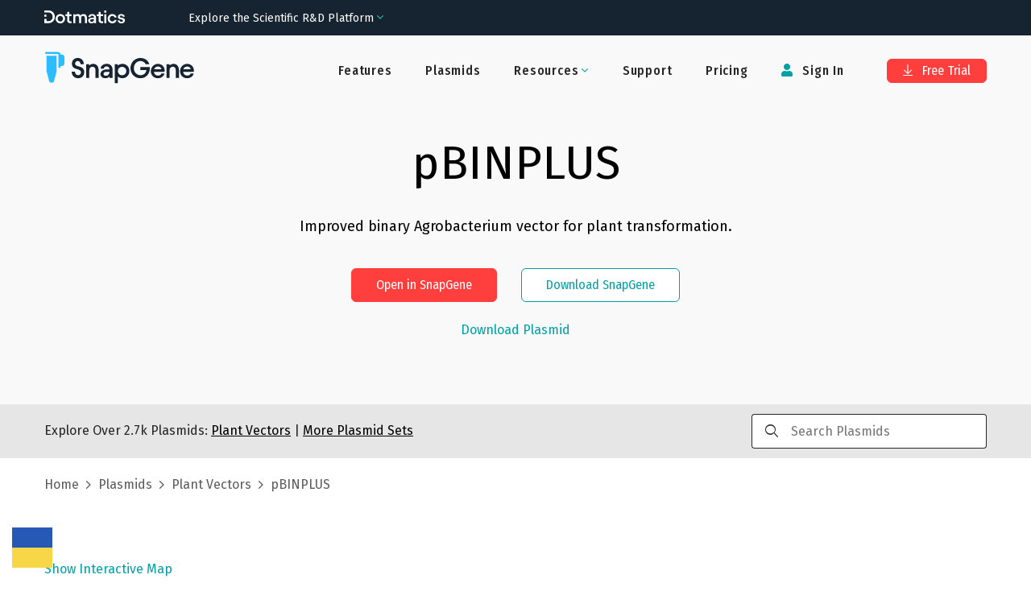

--- FILE ---
content_type: text/html; charset=utf-8
request_url: https://www.snapgene.com/plasmids/plant_vectors/pBINPLUS?format=png
body_size: 16226
content:
<!DOCTYPE html><html lang="en-US" prefix="og: https://ogp.me/ns#"><head><meta charSet="utf-8"/><meta name="viewport" content="width=device-width"/><title>pBINPLUS Sequence and Map</title><meta name="description" content="Improved binary Agrobacterium vector for plant transformation."/><meta property="og:title" content="pBINPLUS Sequence and Map"/><meta property="og:description" content="Improved binary Agrobacterium vector for plant transformation."/><meta property="og:locale" content="en_US"/><meta property="og:type" content="article"/><meta property="og:url" content="https://www.snapgene.com/plasmids/plant_vectors/pBINPLUS"/><meta property="og:image" content="https://cdn.snapgene.com/assets/19.4.49/assets/images/snapgene/plasmid-files/og-image.png"/><meta property="og:image:secure_url" content="https://cdn.snapgene.com/assets/19.4.49/assets/images/snapgene/plasmid-files/og-image.png"/><meta property="og:site_name" content="SnapGene"/><meta property="article:publisher" content="https://www.facebook.com/SnapGene"/><link rel="canonical" href="https://www.snapgene.com/plasmids/plant_vectors/pBINPLUS"/><meta name="author" content="GraphPad Software, LLC"/><meta name="twitter:title" content="pBINPLUS Sequence and Map"/><meta name="twitter:description" content="Improved binary Agrobacterium vector for plant transformation."/><meta name="twitter:card" content="summary_large_image"/><meta name="twitter:site" content="@SnapGene"/><meta name="twitter:image" content="https://cdn.snapgene.com/assets/19.4.49/assets/images/snapgene/plasmid-files/og-image.png"/><meta name="twitter:creator" content="@SnapGene"/><meta name="robots" content="index,follow"/><link rel="stylesheet" data-href="https://fonts.googleapis.com/css2?family=Roboto+Mono&amp;display=swap" data-optimized-fonts="true"/><meta name="next-head-count" content="24"/><script src="https://cdn.cookielaw.org/scripttemplates/otSDKStub.js" type="text/javascript" data-domain-script="ebbfba8c-86fb-4f8c-93ae-6c56d99e5383"></script><script type="text/javascript">function OptanonWrapper(){}</script><link rel="preconnect" href="https://dev.visualwebsiteoptimizer.com"/><script type="text/javascript" id="vwoCode">window._vwo_code||(function(){var w=window,d=document;var account_id=587197,version=2.2,settings_tolerance=2000,hide_element='body',hide_element_style='opacity:0 !important;filter:alpha(opacity=0) !important;background:none !important';if(f=!1,v=d.querySelector('#vwoCode'),cc={},-1<d.URL.indexOf('__vwo_disable__')||w._vwo_code)return;try{var e=JSON.parse(localStorage.getItem('_vwo_'+account_id+'_config'));cc=e&&'object'==typeof e?e:{}}catch(e){}function r(t){try{return decodeURIComponent(t)}catch(e){return t}}var s=(()=>{var e={combination:[],combinationChoose:[],split:[],exclude:[],uuid:null,consent:null,optOut:null},t=d.cookie||'';if(t)for(var i,n,o=/(?:^|;\s*)(?:(_vis_opt_exp_(\d+)_combi=([^;]*))|(_vis_opt_exp_(\d+)_combi_choose=([^;]*))|(_vis_opt_exp_(\d+)_split=([^:;]*))|(_vis_opt_exp_(\d+)_exclude=[^;]*)|(_vis_opt_out=([^;]*))|(_vwo_global_opt_out=[^;]*)|(_vwo_uuid=([^;]*))|(_vwo_consent=([^;]*)))/g;null!==(i=o.exec(t));)try{i[1]?e.combination.push({id:i[2],value:r(i[3])}):i[4]?e.combinationChoose.push({id:i[5],value:r(i[6])}):i[7]?e.split.push({id:i[8],value:r(i[9])}):i[10]?e.exclude.push({id:i[11]}):i[12]?e.optOut=r(i[13]):i[14]?e.optOut=!0:i[15]?e.uuid=r(i[16]):i[17]&&(n=r(i[18]),e.consent=n&&3<=n.length?n.substring(0,3):null)}catch(e){}return e})();function n(){var e=(()=>{if(w.VWO&&Array.isArray(w.VWO))for(var e=0;e<w.VWO.length;e++){var t=w.VWO[e];if(Array.isArray(t)&&('setVisitorId'===t[0]||'setSessionId'===t[0]))return!0}return!1})(),t='a='+account_id+'&u='+encodeURIComponent(w._vis_opt_url||d.URL)+'&vn='+version+'&ph=1'+('undefined'!=typeof platform?'&p='+platform:'')+'&st='+w.performance.now(),e=(!e&&((e=(()=>{var e,t=[],i={},n=w.VWO&&w.VWO.appliedCampaigns||{};for(e in n){var o=n[e]&&n[e].v;o&&(t.push(e+'-'+o+'-1'),i[e]=!0)}if(s&&s.combination)for(var r=0;r<s.combination.length;r++){var a=s.combination[r];i[a.id]||t.push(a.id+'-'+a.value)}return t.join('|')})())&&(t+='&c='+e),(e=(()=>{var e=[],t={};if(s&&s.combinationChoose)for(var i=0;i<s.combinationChoose.length;i++){var n=s.combinationChoose[i];e.push(n.id+'-'+n.value),t[n.id]=!0}if(s&&s.split)for(var o=0;o<s.split.length;o++)t[(n=s.split[o]).id]||e.push(n.id+'-'+n.value);return e.join('|')})())&&(t+='&cc='+e),e=(()=>{var e={},t=[];if(w.VWO&&Array.isArray(w.VWO))for(var i=0;i<w.VWO.length;i++){var n=w.VWO[i];if(Array.isArray(n)&&'setVariation'===n[0]&&n[1]&&Array.isArray(n[1]))for(var o=0;o<n[1].length;o++){var r,a=n[1][o];a&&'object'==typeof a&&(r=a.e,a=a.v,r)&&a&&(e[r]=a)}}for(r in e)t.push(r+'-'+e[r]);return t.join('|')})())&&(t+='&sv='+e),s&&s.optOut&&(t+='&o='+s.optOut),(()=>{var e=[],t={};if(s&&s.exclude)for(var i=0;i<s.exclude.length;i++){var n=s.exclude[i];t[n.id]||(e.push(n.id),t[n.id]=!0)}return e.join('|')})());return e&&(t+='&e='+e),s&&s.uuid&&(t+='&id='+s.uuid),s&&s.consent&&(t+='&consent='+s.consent),w.name&&-1<w.name.indexOf('_vis_preview')&&(t+='&pM=true'),w.VWO&&w.VWO.ed&&(t+='&ed='+w.VWO.ed),t}code={nonce:v&&v.nonce,library_tolerance:function(){return'undefined'!=typeof library_tolerance?library_tolerance:void 0},settings_tolerance:function(){return cc.sT||settings_tolerance},hide_element_style:function(){return'{'+(cc.hES||hide_element_style)+'}'},hide_element:function(){return performance.getEntriesByName('first-contentful-paint')[0]?'':'string'==typeof cc.hE?cc.hE:hide_element},getVersion:function(){return version},finish:function(e){var t;f||(f=!0,(t=d.getElementById('_vis_opt_path_hides'))&&t.parentNode.removeChild(t),e&&((new Image).src='https://dev.visualwebsiteoptimizer.com/ee.gif?a='+account_id+e))},finished:function(){return f},addScript:function(e){var t=d.createElement('script');t.type='text/javascript',e.src?t.src=e.src:t.text=e.text,v&&t.setAttribute('nonce',v.nonce),d.getElementsByTagName('head')[0].appendChild(t)},load:function(e,t){t=t||{};var i=new XMLHttpRequest;i.open('GET',e,!0),i.withCredentials=!t.dSC,i.responseType=t.responseType||'text',i.onload=function(){if(t.onloadCb)return t.onloadCb(i,e);200===i.status?w._vwo_code.addScript({text:i.responseText}):w._vwo_code.finish('&e=loading_failure:'+e)},i.onerror=function(){if(t.onerrorCb)return t.onerrorCb(e);w._vwo_code.finish('&e=loading_failure:'+e)},i.send()},init:function(){var e,t,i=this.settings_tolerance(),i=(w._vwo_settings_timer=setTimeout(function(){w._vwo_code.finish()},i),'body'!==this.hide_element()?(e=d.createElement('style'),t=(i=this.hide_element())?i+this.hide_element_style():'',i=d.getElementsByTagName('head')[0],e.setAttribute('id','_vis_opt_path_hides'),v&&e.setAttribute('nonce',v.nonce),e.setAttribute('type','text/css'),e.styleSheet?e.styleSheet.cssText=t:e.appendChild(d.createTextNode(t)),i.appendChild(e)):(e=d.getElementsByTagName('head')[0],(t=d.createElement('div')).style.cssText='z-index: 2147483647 !important;position: fixed !important;left: 0 !important;top: 0 !important;width: 100% !important;height: 100% !important;background:white!important;',t.setAttribute('id','_vis_opt_path_hides'),t.classList.add('_vis_hide_layer'),e.parentNode.insertBefore(t,e.nextSibling)),'https://dev.visualwebsiteoptimizer.com/j.php?'+n());-1!==w.location.search.indexOf('_vwo_xhr')?this.addScript({src:i}):this.load(i+'&x=true',{l:1})}};w._vwo_code=code;code.init();})();(function(){var t=window;function d(){var e;t._vwo_code&&(e=d.hidingStyle=document.getElementById('_vis_opt_path_hides')||d.hidingStyle,t._vwo_code.finished()||t._vwo_code.libExecuted||t.VWO&&t.VWO.dNR||(document.getElementById('_vis_opt_path_hides')||document.getElementsByTagName('head')[0].appendChild(e),requestAnimationFrame(d)))}d();})();</script><link rel="preconnect" href="//cdn.snapgene.com"/><link rel="preload" as="style" fetchPriority="high" href="https://cdn.snapgene.com/assets/19.4.49/styles.css"/><link href="https://cdn.snapgene.com/assets/19.4.49/styles.css" rel="stylesheet"/><link rel="apple-touch-icon" sizes="57x57" href="https://cdn.snapgene.com/assets/19.4.49/favicon/apple-icon-57x57.png"/><link rel="apple-touch-icon" sizes="60x60" href="https://cdn.snapgene.com/assets/19.4.49/favicon/apple-icon-60x60.png"/><link rel="apple-touch-icon" sizes="72x72" href="https://cdn.snapgene.com/assets/19.4.49/favicon/apple-icon-72x72.png"/><link rel="apple-touch-icon" sizes="76x76" href="https://cdn.snapgene.com/assets/19.4.49/favicon/apple-icon-76x76.png"/><link rel="apple-touch-icon" sizes="114x114" href="https://cdn.snapgene.com/assets/19.4.49/favicon/apple-icon-114x114.png"/><link rel="apple-touch-icon" sizes="120x120" href="https://cdn.snapgene.com/assets/19.4.49/favicon/apple-icon-120x120.png"/><link rel="apple-touch-icon" sizes="144x144" href="https://cdn.snapgene.com/assets/19.4.49/favicon/apple-icon-144x144.png"/><link rel="apple-touch-icon" sizes="152x152" href="https://cdn.snapgene.com/assets/19.4.49/favicon/apple-icon-152x152.png"/><link rel="apple-touch-icon" sizes="180x180" href="https://cdn.snapgene.com/assets/19.4.49/favicon/apple-icon-180x180.png"/><link rel="icon" type="image/png" sizes="192x192" href="https://cdn.snapgene.com/assets/19.4.49/favicon/android-icon-192x192.png"/><link rel="icon" type="image/png" sizes="32x32" href="https://cdn.snapgene.com/assets/19.4.49/favicon/favicon-32x32.png"/><link rel="icon" type="image/png" sizes="96x96" href="https://cdn.snapgene.com/assets/19.4.49/favicon/favicon-96x96.png"/><link rel="icon" type="image/png" sizes="16x16" href="https://cdn.snapgene.com/assets/19.4.49/favicon/favicon-16x16.png"/><link rel="manifest" href="https://cdn.snapgene.com/assets/19.4.49/favicon/manifest.json"/><meta name="msapplication-TileColor" content="#ffffff"/><meta name="msapplication-TileImage" content="https://cdn.snapgene.com/assets/19.4.49/favicon/ms-icon-144x144.png"/><meta name="theme-color" content="#ffffff"/><script type="text/javascript">(function(targets, names) {
							if (!/plasmids/.test(location.pathname)) return;
							function noop() {}
							function ensureFunc(v, fn) { return typeof v === "function" ? v : fn; }
							targets.forEach(function (target) {
								names.forEach(function (name) {
									target[name] = ensureFunc(target[name], noop); 
								});
							});
						})(
							[document, window],
							["branding_over", "branding_out", "branding_up", "enzyme_over", "enzyme_out", "enzyme_click", "feature_over", "feature_out", "feature_click", "primer_over", "primer_out", "ftrans_over", "ftrans_out", "ftrans_click", "primer_click"]
						);</script><link rel="preconnect" href="https://fonts.googleapis.com"/><link rel="preconnect" href="https://fonts.gstatic.com" crossorigin=""/><link href="https://fonts.googleapis.com/css?family=Fira+Sans:300,300i,400,400i,500,500i,700,700i&amp;display=swap&amp;subset=latin-ext" rel="preload" as="style"/><link href="https://fonts.googleapis.com/css?family=Fira+Sans:300,300i,400,400i,500,500i,700,700i&amp;display=swap&amp;subset=latin-ext" rel="stylesheet"/><link href="https://fonts.googleapis.com/css?family=Fira+Sans+Condensed:400,500&amp;display=swap&amp;subset=latin-ext" rel="preload" as="style"/><link href="https://fonts.googleapis.com/css?family=Fira+Sans+Condensed:400,500&amp;display=swap&amp;subset=latin-ext" rel="stylesheet"/><link rel="preconnect" href="https://fonts.gstatic.com" crossorigin /><script data-nscript="beforeInteractive">
							(function (environment, version, tokenCookie) {
								function getCookie(name) {
									return decodeURIComponent(
										(new RegExp("(?:;\s+)?" + name + "=([^;$]*)").exec(document.cookie) || [])[1] || ""
									);
								};

								function parseToken(token) {
									try {
										return JSON.parse(atob(token.split(".")[1]))
									} catch (e) { return null }
								}

								function getUser(payload) {
									return payload && {
										id: payload.customerID,
										email: payload.email
									}
								}

								var gtmData = {
									environment: environment,
									app: { name: "snapgene-nextjs", version: version },
									event: "Returned Page"
								};

								var user = getUser(parseToken(getCookie(tokenCookie)));

								if (user) gtmData.user = user;

								window.dataLayer = window.dataLayer || [];
								window.dataLayer.push(gtmData);
							})("production", "1.0.0_5320", "token");

							(function(w,d,s,l,i){w[l]=w[l]||[];w[l].push({'gtm.start':
							new Date().getTime(),event:'gtm.js'});var f=d.getElementsByTagName(s)[0],
							j=d.createElement(s),dl=l!='dataLayer'?'&l='+l:'';
							j.async=true;j.src='https://www.googletagmanager.com/gtm.js?id='+i+dl;
							f.parentNode.insertBefore(j,f);})(window,document,'script','dataLayer','GTM-KWJG7SJ');
						</script><link rel="preload" href="//cdn.snapgene.com/nextjs/1.0.0_5320/_next/static/css/95af3a9993a69408.css" as="style"/><link rel="stylesheet" href="//cdn.snapgene.com/nextjs/1.0.0_5320/_next/static/css/95af3a9993a69408.css" data-n-g=""/><noscript data-n-css=""></noscript><script defer="" nomodule="" src="//cdn.snapgene.com/nextjs/1.0.0_5320/_next/static/chunks/polyfills-42372ed130431b0a.js"></script><script src="//cdn.snapgene.com/nextjs/1.0.0_5320/_next/static/chunks/webpack-f9bab8d6c845c94f.js" defer=""></script><script src="//cdn.snapgene.com/nextjs/1.0.0_5320/_next/static/chunks/framework-c6ee5607585ef091.js" defer=""></script><script src="//cdn.snapgene.com/nextjs/1.0.0_5320/_next/static/chunks/main-6fb6573ea489db11.js" defer=""></script><script src="//cdn.snapgene.com/nextjs/1.0.0_5320/_next/static/chunks/pages/_app-527f130a318102dd.js" defer=""></script><script src="//cdn.snapgene.com/nextjs/1.0.0_5320/_next/static/chunks/1604-5ff1727f053d1e49.js" defer=""></script><script src="//cdn.snapgene.com/nextjs/1.0.0_5320/_next/static/chunks/1690-1880ca135a4b875b.js" defer=""></script><script src="//cdn.snapgene.com/nextjs/1.0.0_5320/_next/static/chunks/8764-e140dd88ef1350d1.js" defer=""></script><script src="//cdn.snapgene.com/nextjs/1.0.0_5320/_next/static/chunks/4399-4ff7e119b282a308.js" defer=""></script><script src="//cdn.snapgene.com/nextjs/1.0.0_5320/_next/static/chunks/6365-50a1ff11dd7d89bb.js" defer=""></script><script src="//cdn.snapgene.com/nextjs/1.0.0_5320/_next/static/chunks/8868-5deb728d05db890d.js" defer=""></script><script src="//cdn.snapgene.com/nextjs/1.0.0_5320/_next/static/chunks/9999-509658859f46eb13.js" defer=""></script><script src="//cdn.snapgene.com/nextjs/1.0.0_5320/_next/static/chunks/1848-c2637c83f1746415.js" defer=""></script><script src="//cdn.snapgene.com/nextjs/1.0.0_5320/_next/static/chunks/7550-cea6e422e3167918.js" defer=""></script><script src="//cdn.snapgene.com/nextjs/1.0.0_5320/_next/static/chunks/4470-601336751fb7c227.js" defer=""></script><script src="//cdn.snapgene.com/nextjs/1.0.0_5320/_next/static/chunks/pages/plasmids/%5BsetID%5D/%5BplasmidID%5D-c5958edffe526b06.js" defer=""></script><script src="//cdn.snapgene.com/nextjs/1.0.0_5320/_next/static/g0NGx-zBZN-xWFxJz61S6/_buildManifest.js" defer=""></script><script src="//cdn.snapgene.com/nextjs/1.0.0_5320/_next/static/g0NGx-zBZN-xWFxJz61S6/_ssgManifest.js" defer=""></script><style data-href="https://fonts.googleapis.com/css2?family=Roboto+Mono&display=swap">@font-face{font-family:'Roboto Mono';font-style:normal;font-weight:400;font-display:swap;src:url(https://fonts.gstatic.com/l/font?kit=L0xuDF4xlVMF-BfR8bXMIhJHg45mwgGEFl0_3vqPQA&skey=7b92570108d40690&v=v31) format('woff')}@font-face{font-family:'Roboto Mono';font-style:normal;font-weight:400;font-display:swap;src:url(https://fonts.gstatic.com/l/font?kit=L0xuDF4xlVMF-BfR8bXMIhJHg45mwgGEFl0_3vq_SeW-AJi8SJQtQ4Y&skey=7b92570108d40690&v=v31) format('woff');unicode-range:U+0460-052F,U+1C80-1C8A,U+20B4,U+2DE0-2DFF,U+A640-A69F,U+FE2E-FE2F}@font-face{font-family:'Roboto Mono';font-style:normal;font-weight:400;font-display:swap;src:url(https://fonts.gstatic.com/l/font?kit=L0xuDF4xlVMF-BfR8bXMIhJHg45mwgGEFl0_3vq_QOW-AJi8SJQtQ4Y&skey=7b92570108d40690&v=v31) format('woff');unicode-range:U+0301,U+0400-045F,U+0490-0491,U+04B0-04B1,U+2116}@font-face{font-family:'Roboto Mono';font-style:normal;font-weight:400;font-display:swap;src:url(https://fonts.gstatic.com/l/font?kit=L0xuDF4xlVMF-BfR8bXMIhJHg45mwgGEFl0_3vq_R-W-AJi8SJQtQ4Y&skey=7b92570108d40690&v=v31) format('woff');unicode-range:U+0370-0377,U+037A-037F,U+0384-038A,U+038C,U+038E-03A1,U+03A3-03FF}@font-face{font-family:'Roboto Mono';font-style:normal;font-weight:400;font-display:swap;src:url(https://fonts.gstatic.com/l/font?kit=L0xuDF4xlVMF-BfR8bXMIhJHg45mwgGEFl0_3vq_S-W-AJi8SJQtQ4Y&skey=7b92570108d40690&v=v31) format('woff');unicode-range:U+0102-0103,U+0110-0111,U+0128-0129,U+0168-0169,U+01A0-01A1,U+01AF-01B0,U+0300-0301,U+0303-0304,U+0308-0309,U+0323,U+0329,U+1EA0-1EF9,U+20AB}@font-face{font-family:'Roboto Mono';font-style:normal;font-weight:400;font-display:swap;src:url(https://fonts.gstatic.com/l/font?kit=L0xuDF4xlVMF-BfR8bXMIhJHg45mwgGEFl0_3vq_SuW-AJi8SJQtQ4Y&skey=7b92570108d40690&v=v31) format('woff');unicode-range:U+0100-02BA,U+02BD-02C5,U+02C7-02CC,U+02CE-02D7,U+02DD-02FF,U+0304,U+0308,U+0329,U+1D00-1DBF,U+1E00-1E9F,U+1EF2-1EFF,U+2020,U+20A0-20AB,U+20AD-20C0,U+2113,U+2C60-2C7F,U+A720-A7FF}@font-face{font-family:'Roboto Mono';font-style:normal;font-weight:400;font-display:swap;src:url(https://fonts.gstatic.com/l/font?kit=L0xuDF4xlVMF-BfR8bXMIhJHg45mwgGEFl0_3vq_ROW-AJi8SJQt&skey=7b92570108d40690&v=v31) format('woff');unicode-range:U+0000-00FF,U+0131,U+0152-0153,U+02BB-02BC,U+02C6,U+02DA,U+02DC,U+0304,U+0308,U+0329,U+2000-206F,U+20AC,U+2122,U+2191,U+2193,U+2212,U+2215,U+FEFF,U+FFFD}</style></head><body><div id="__next"><style>body{background-color: transparent}</style><header class="header header--hero header--border-none" role="banner"><div class="grid-container"><div class="grid-x grid-padding-x header__layout navbar"><div class="cell"><div class="grid-x align-items-center"><div class="cell large-shrink navbar__header"><div class="display-flex justify-content-between align-items-center"><div class="header__logo"><a href="/" data-qa-selector="header-logo" class="link--external logo-link"><img class="image logo" alt="SnapGene by Dotmatics" src="https://cdn.snapgene.com/assets/19.4.49/assets/images/snapgene/logo/logo-snapgene.svg"/></a></div><button type="button" class="navbar__toggle" data-toggle="toggleButton" data-target="#navbar"><span class="icon-bar"></span><span class="icon-bar"></span><span class="icon-bar"></span></button></div></div><div class="cell large-auto navbar__collapse" id="navbar"><div class="display-flex--lg justify-content-end--lg w-full--lg"><ul class="nav primary-nav nav-type-1 nav--inverted"><li class=""><a href="/features" data-qa-selector="features-H" class="nav__item-link">Features</a></li><li class=""><a href="/plasmids" data-qa-selector="plasmids-H" class="nav__item-link">Plasmids</a></li><li class="dropdown secondary-nav__item"><span class="dropdown-title nav__item-link"><span class=""><span class="dropdown-title__text">Resources</span><span class="dropdown-title__triangle"><i class="wrapper-icon wrapper-icon-angle-down text-color-2 m-0"></i></span></span></span><span class="dropdown-body dropdown-body--align-right bg-color-white"><ul class="dropdown-menu"><li class="dropdown-menu-item"><a href="/series/getting-started" data-qa-selector="getting-started" class="dropdown-menu-item-link">Getting Started</a></li><li class="dropdown-menu-item"><a href="/resources" data-qa-selector="snapgene-academy" class="dropdown-menu-item-link">SnapGene Academy</a></li><li class="dropdown-menu-item"><a href="https://support.snapgene.com/hc/en-us/categories/10304176221716" data-qa-selector="user-guides-header" class="dropdown-menu-item-link">User Guides</a></li></ul></span></li><li class=""><a href="https://support.snapgene.com/hc/en-us/" data-qa-selector="support-H" class="nav__item-link">Support</a></li><li class=""><a href="/pricing" data-qa-selector="pricing-H" class="nav__item-link">Pricing</a></li></ul><ul class="nav secondary-nav nav-type-1 nav--inverted"><li class="secondary-nav__item"><a data-qa-selector="sign-in-H" class="nav__item-link"><i class="wrapper-icon wrapper-icon-user"></i> <!-- -->Sign In</a></li><li class="secondary-nav__item secondary-nav__item-trial"><a href="/free-trial" type="button" data-qa-selector="free-trial-H" class="btn btn-primary btn-s"><i class="wrapper-icon wrapper-icon-arrow-to-bottom"></i> Free Trial</a></li></ul></div></div></div></div></div></div></header><main><div class="" role="main"><section class="section-hero section-hero-text-center section-hero-color-black--02"><div class="grid-container"><div class="grid-x"><div class="cell"><h1 class="heading section-hero__title">pBINPLUS</h1><div class="section-hero__description">Improved binary Agrobacterium vector for plant transformation.</div><div class="grid-x grid-margin-x grid-margin-y justify-content-center section-hero__action"><div class="cell medium-shrink"><div class="grid-x grid-margin-x grid-margin-y justify-content-center"><div class="cell medium-shrink"><button type="button" class="btn btn-primary btn-s">Open in SnapGene</button></div><div class="cell medium-shrink"><a href="/snapgene-viewer" type="button" class="btn btn-outline2-secondary btn-s section-hero__button">Download SnapGene</a></div></div></div></div><div class="grid-x grid-margin-x grid-margin-y justify-content-center mt-2"><div class="cell medium-shrink text-center"><button type="button" target="_blank" class="link">Download Plasmid</button></div></div></div></div></div></section><section class="bg-color-black--10 py-3"><div class="grid-container"><div class="grid-x justify-content-center align-items-center"><div class="cell medium-9">Explore Over <!-- -->2.7k<!-- --> Plasmids:<!-- --> <a href="/plasmids/plant_vectors" class="link text-color-black text-color-3--hover text-underline"><span>Plant Vectors</span></a> <!-- -->|<!-- --> <a href="/plasmids" class="link text-color-black text-color-3--hover text-underline">More Plasmid Sets</a></div><div class="cell medium-3 searchbar-field"><div class="autocomplete"><div class="input-group autocomplete__field"><div class="input-group-prepend"><i class="wrapper-icon wrapper-icon-search"></i></div><input type="search" maxLength="250" class="field__input field__search" placeholder="Search Plasmids" value=""/></div><div class="autocomplete__dropdown"><span>No matches</span></div></div></div></div></div></section><section class="py-4"><div class="grid-container"><div class="grid-x"><div class="cell"><div class="breadcrumbs"><span class="breadcrumbs__item"><a href="/" class="link breadcrumbs__item-link">Home</a></span><span class="breadcrumbs__item"><a href="/plasmids" class="link breadcrumbs__item-link">Plasmids</a></span><span class="breadcrumbs__item"><a href="/plasmids/plant_vectors" class="link breadcrumbs__item-link"><span>Plant Vectors</span></a></span><span class="breadcrumbs__item">pBINPLUS</span></div></div></div></div></section><section class="landing-simple-section"><div class="grid-container"><div class="grid-x"><div class="cell"><div class=""><a href="/plasmids/plant_vectors/pBINPLUS?format=png" class="link">Show Static Map</a></div><div class="text-center container-map"><style>
svg.sg-map {
	height: 100%;
	width: 100%;
}

.tooltip_table {
	max-width: 359px;
	text-align: left;
	position: absolute;
	left: 0px;
	top: 0px;
	margin-left: auto;
	margin-right: auto;
	font: 11px Verdana, sans-serif !important;
	background-color: #FAFEC6 !important;
	border: 1px solid #A6A6A6;
	box-shadow: 1px 1px 8px #AAA;
	vertical-align: top;
	visibility: hidden;
	padding-top: 4px;
	padding-left: 4px;
	padding-right: 4px;
	padding-bottom: 4px;
	width: auto !important;
	overflow: visible !important;
}

.tooltip_table .tooltip_recog svg {
	display: block;
	max-width: 100%;
}

.line-placeholder {
	display: flex;
	width: 100%;
	align-items: center;
	justify-content: center;
}

@keyframes placeHolderShimmer {
	0% {
		background-position: -800px 0
	}
	100% {
		background-position: 800px 0
	}
}
  
.line-placeholder-loader {
	animation-duration: 2s;
	animation-fill-mode: forwards;
	animation-iteration-count: infinite;
	animation-name: placeHolderShimmer;
	animation-timing-function: linear;
	background-color: #E7E5E5;
	background: linear-gradient(to right, #E7E5E5 0%, #F9F8F8 30%, #E7E5E5 60%);
	background-size: 800px 17px;
	height: 17px;
	width: 70%;
	position: relative;
	border-radius: 6px;
}
</style><div class="viewport" id="map-content"></div><div class="my-20"><div id="sg-sequence-wrapper" style="width:100%"></div></div></div></div></div></div></section><section class="landing-simple-section bg-color-black--02"><div class="grid-container"><div class="grid-x"><div class="cell"><h2 class="heading landing-simple-section__title-v2 text-center mt-0 mb-0">Download <!-- -->pBINPLUS.dna<!-- --> file</h2><div class="grid-x"><div class="cell small-12 text-center mt-5"><button type="button" class="btn btn-primary btn-s m-3">Download Plasmid</button><button type="button" class="btn btn-outline2-secondary btn-s m-3">Open in SnapGene</button></div></div><div class="grid-x grid-margin-x grid-margin-y justify-content-center mt-7"><div class="cell small-12 medium-11 large-5 border-none bg-color-white px-10 py-5 card-block"><p class="justify-content-center--md text-xxl text-color-black text-weight--normal text-center"><img class="image mr-2 max-w-7" alt="" src="https://cdn.snapgene.com/assets/19.4.49/assets/images/snapgene/plasmid-details/snapgene.png"/>SnapGene</p><p class="text-l text-center">SnapGene is the easiest way to plan, visualize and document your everyday molecular biology procedures</p><ul class="ul ul-default mb-15"><li class="li">Fast accurate construct design for all major molecular cloning techniques</li><li class="li">Validate sequenced constructs using powerful alignment tools</li><li class="li">Customize plasmid maps with flexible annotation and visualization controls</li><li class="li">Automatically generate a rich graphical history of every edit and procedure</li></ul><div class="grid-x"><div class="cell small-12 text-center"><a href="/free-trial" type="button" class="btn btn-outline2-secondary btn-s mt-3 width-100">Download SnapGene</a></div></div></div><div class="cell small-12 medium-11 large-5 border-none bg-color-white px-10 py-5 card-block"><p class="justify-content-center--md text-xxl text-color-black text-weight--normal text-center"><img class="image mr-2 max-w-7" alt="" src="https://cdn.snapgene.com/assets/19.4.49/assets/images/snapgene/plasmid-details/snapgene-viewer.png"/>SnapGene Viewer</p><p class="text-l text-center">SnapGene Viewer is free software that allows molecular biologists to create, browse, and share richly annotated sequence files.</p><ul class="ul ul-default mb-27"><li class="li">Gain unparalleled visibility of your plasmids, DNA and protein sequences</li><li class="li">Annotate features on your plasmids using the curated feature database</li><li class="li">Store, search, and share your sequences, files and maps</li></ul><div class="grid-x"><div class="cell small-12 text-center"><a href="/snapgene-viewer" type="button" class="btn btn-outline2-secondary btn-s mt-3 width-100">Download SnapGene Viewer</a></div></div></div></div></div></div></div></section><section class="landing-simple-section"><div class="grid-container"><div class="grid-x"><div class="cell"><h2 class="heading landing-simple-section__title-v2 text-center mt-0 mb-10">Individual Sequences &amp; Maps</h2><div class="grid-x grid-margin-x"><div class="cell medium-3"><a href="/plasmids/plant_vectors/pBI121" class="link">pBI121</a></div><div class="cell medium-3"><a href="/plasmids/plant_vectors/pCAMBIA1381Xa" class="link">pCAMBIA1381Xa</a></div><div class="cell medium-3"><a href="/plasmids/plant_vectors/pEarleyGate_201" class="link">pEarleyGate 201</a></div><div class="cell medium-3"><a href="/plasmids/plant_vectors/pPZP100" class="link">pPZP100</a></div></div><div class="grid-x grid-margin-x"><div class="cell medium-3"><a href="/plasmids/plant_vectors/pBI221" class="link">pBI221</a></div><div class="cell medium-3"><a href="/plasmids/plant_vectors/pCAMBIA1381Xb" class="link">pCAMBIA1381Xb</a></div><div class="cell medium-3"><a href="/plasmids/plant_vectors/pEarleyGate_202" class="link">pEarleyGate 202</a></div><div class="cell medium-3"><a href="/plasmids/plant_vectors/pPZP101" class="link">pPZP101</a></div></div><div class="grid-x grid-margin-x"><div class="cell medium-3"><a href="/plasmids/plant_vectors/pBin19" class="link">pBin19</a></div><div class="cell medium-3"><a href="/plasmids/plant_vectors/pCAMBIA1381Xc" class="link">pCAMBIA1381Xc</a></div><div class="cell medium-3"><a href="/plasmids/plant_vectors/pEarleyGate_203" class="link">pEarleyGate 203</a></div><div class="cell medium-3"><a href="/plasmids/plant_vectors/pPZP102" class="link">pPZP102</a></div></div><div class="grid-x grid-margin-x"><div class="cell medium-3"><a href="/plasmids/plant_vectors/pBINPLUS" class="link text-color-red">pBINPLUS</a></div><div class="cell medium-3"><a href="/plasmids/plant_vectors/pCAMBIA1381Z" class="link">pCAMBIA1381Z</a></div><div class="cell medium-3"><a href="/plasmids/plant_vectors/pEarleyGate_204" class="link">pEarleyGate 204</a></div><div class="cell medium-3"><a href="/plasmids/plant_vectors/pPZP111" class="link">pPZP111</a></div></div><div class="grid-x grid-margin-x"><div class="cell medium-3"><a href="/plasmids/plant_vectors/pCAMBIA0105.1R" class="link">pCAMBIA0105.1R</a></div><div class="cell medium-3"><a href="/plasmids/plant_vectors/pCAMBIA1390" class="link">pCAMBIA1390</a></div><div class="cell medium-3"><a href="/plasmids/plant_vectors/pEarleyGate_205" class="link">pEarleyGate 205</a></div><div class="cell medium-3"><a href="/plasmids/plant_vectors/pPZP112" class="link">pPZP112</a></div></div><div class="grid-x grid-margin-x"><div class="cell medium-3"><a href="/plasmids/plant_vectors/pCAMBIA0305.1" class="link">pCAMBIA0305.1</a></div><div class="cell medium-3"><a href="/plasmids/plant_vectors/pCAMBIA1391" class="link">pCAMBIA1391</a></div><div class="cell medium-3"><a href="/plasmids/plant_vectors/pEarleyGate_301" class="link">pEarleyGate 301</a></div><div class="cell medium-3"><a href="/plasmids/plant_vectors/pPZP121" class="link">pPZP121</a></div></div><div class="grid-x grid-margin-x"><div class="cell medium-3"><a href="/plasmids/plant_vectors/pCAMBIA0305.2" class="link">pCAMBIA0305.2</a></div><div class="cell medium-3"><a href="/plasmids/plant_vectors/pCAMBIA1391Xa" class="link">pCAMBIA1391Xa</a></div><div class="cell medium-3"><a href="/plasmids/plant_vectors/pEarleyGate_302" class="link">pEarleyGate 302</a></div><div class="cell medium-3"><a href="/plasmids/plant_vectors/pPZP122" class="link">pPZP122</a></div></div><div class="grid-x grid-margin-x"><div class="cell medium-3"><a href="/plasmids/plant_vectors/pCAMBIA0380" class="link">pCAMBIA0380</a></div><div class="cell medium-3"><a href="/plasmids/plant_vectors/pCAMBIA1391Xb" class="link">pCAMBIA1391Xb</a></div><div class="cell medium-3"><a href="/plasmids/plant_vectors/pEarleyGate_303" class="link">pEarleyGate 303</a></div><div class="cell medium-3"><a href="/plasmids/plant_vectors/pPZP200" class="link">pPZP200</a></div></div><div class="grid-x grid-margin-x"><div class="cell medium-3"><a href="/plasmids/plant_vectors/pCAMBIA0390" class="link">pCAMBIA0390</a></div><div class="cell medium-3"><a href="/plasmids/plant_vectors/pCAMBIA1391Xc" class="link">pCAMBIA1391Xc</a></div><div class="cell medium-3"><a href="/plasmids/plant_vectors/pEarleyGate_304" class="link">pEarleyGate 304</a></div><div class="cell medium-3"><a href="/plasmids/plant_vectors/pPZP201" class="link">pPZP201</a></div></div><div class="grid-x grid-margin-x"><div class="cell medium-3"><a href="/plasmids/plant_vectors/pCAMBIA1105.1" class="link">pCAMBIA1105.1</a></div><div class="cell medium-3"><a href="/plasmids/plant_vectors/pCAMBIA1391Z" class="link">pCAMBIA1391Z</a></div><div class="cell medium-3"><a href="/plasmids/plant_vectors/pFGC5941" class="link">pFGC5941</a></div><div class="cell medium-3"><a href="/plasmids/plant_vectors/pPZP202" class="link">pPZP202</a></div></div><div class="grid-x grid-margin-x"><div class="cell medium-3"><a href="/plasmids/plant_vectors/pCAMBIA1105.1R" class="link">pCAMBIA1105.1R</a></div><div class="cell medium-3"><a href="/plasmids/plant_vectors/pCAMBIA2200" class="link">pCAMBIA2200</a></div><div class="cell medium-3"><a href="/plasmids/plant_vectors/pGA643" class="link">pGA643</a></div><div class="cell medium-3"><a href="/plasmids/plant_vectors/pPZP211" class="link">pPZP211</a></div></div><div class="grid-x grid-margin-x"><div class="cell medium-3"><a href="/plasmids/plant_vectors/pCAMBIA1200" class="link">pCAMBIA1200</a></div><div class="cell medium-3"><a href="/plasmids/plant_vectors/pCAMBIA2201" class="link">pCAMBIA2201</a></div><div class="cell medium-3"><a href="/plasmids/plant_vectors/pGreen" class="link">pGreen</a></div><div class="cell medium-3"><a href="/plasmids/plant_vectors/pPZP212" class="link">pPZP212</a></div></div><div class="grid-x grid-margin-x"><div class="cell medium-3"><a href="/plasmids/plant_vectors/pCAMBIA1201" class="link">pCAMBIA1201</a></div><div class="cell medium-3"><a href="/plasmids/plant_vectors/pCAMBIA2300" class="link">pCAMBIA2300</a></div><div class="cell medium-3"><a href="/plasmids/plant_vectors/pGreen_0029" class="link">pGreen 0029</a></div><div class="cell medium-3"><a href="/plasmids/plant_vectors/pPZP221" class="link">pPZP221</a></div></div><div class="grid-x grid-margin-x"><div class="cell medium-3"><a href="/plasmids/plant_vectors/pCAMBIA1281Z" class="link">pCAMBIA1281Z</a></div><div class="cell medium-3"><a href="/plasmids/plant_vectors/pCAMBIA2301" class="link">pCAMBIA2301</a></div><div class="cell medium-3"><a href="/plasmids/plant_vectors/pGreenII" class="link">pGreenII</a></div><div class="cell medium-3"><a href="/plasmids/plant_vectors/pPZP222" class="link">pPZP222</a></div></div><div class="grid-x grid-margin-x"><div class="cell medium-3"><a href="/plasmids/plant_vectors/pCAMBIA1291Z" class="link">pCAMBIA1291Z</a></div><div class="cell medium-3"><a href="/plasmids/plant_vectors/pCAMBIA3200" class="link">pCAMBIA3200</a></div><div class="cell medium-3"><a href="/plasmids/plant_vectors/pGreenII_0049" class="link">pGreenII 0049</a></div><div class="cell medium-3"><a href="/plasmids/plant_vectors/pRI_101-AN" class="link">pRI 101-AN</a></div></div><div class="grid-x grid-margin-x"><div class="cell medium-3"><a href="/plasmids/plant_vectors/pCAMBIA1300" class="link">pCAMBIA1300</a></div><div class="cell medium-3"><a href="/plasmids/plant_vectors/pCAMBIA3201" class="link">pCAMBIA3201</a></div><div class="cell medium-3"><a href="/plasmids/plant_vectors/pGreenII_0179" class="link">pGreenII 0179</a></div><div class="cell medium-3"><a href="/plasmids/plant_vectors/pRI_101-ON" class="link">pRI 101-ON</a></div></div><div class="grid-x grid-margin-x"><div class="cell medium-3"><a href="/plasmids/plant_vectors/pCAMBIA1301" class="link">pCAMBIA1301</a></div><div class="cell medium-3"><a href="/plasmids/plant_vectors/pCAMBIA3300" class="link">pCAMBIA3300</a></div><div class="cell medium-3"><a href="/plasmids/plant_vectors/pGreenII_0229" class="link">pGreenII 0229</a></div><div class="cell medium-3"><a href="/plasmids/plant_vectors/pRI_201-AN" class="link">pRI 201-AN</a></div></div><div class="grid-x grid-margin-x"><div class="cell medium-3"><a href="/plasmids/plant_vectors/pCAMBIA1302" class="link">pCAMBIA1302</a></div><div class="cell medium-3"><a href="/plasmids/plant_vectors/pCAMBIA3301" class="link">pCAMBIA3301</a></div><div class="cell medium-3"><a href="/plasmids/plant_vectors/pGreenII_0579" class="link">pGreenII 0579</a></div><div class="cell medium-3"><a href="/plasmids/plant_vectors/pRI_201-ON" class="link">pRI 201-ON</a></div></div><div class="grid-x grid-margin-x"><div class="cell medium-3"><a href="/plasmids/plant_vectors/pCAMBIA1303" class="link">pCAMBIA1303</a></div><div class="cell medium-3"><a href="/plasmids/plant_vectors/pCAMBIA5105" class="link">pCAMBIA5105</a></div><div class="cell medium-3"><a href="/plasmids/plant_vectors/pHANNIBAL" class="link">pHANNIBAL</a></div><div class="cell medium-3"><a href="/plasmids/plant_vectors/pRI_909" class="link">pRI 909</a></div></div><div class="grid-x grid-margin-x"><div class="cell medium-3"><a href="/plasmids/plant_vectors/pCAMBIA1304" class="link">pCAMBIA1304</a></div><div class="cell medium-3"><a href="/plasmids/plant_vectors/pEarleyGate_100" class="link">pEarleyGate 100</a></div><div class="cell medium-3"><a href="/plasmids/plant_vectors/pHELLSGATE" class="link">pHELLSGATE</a></div><div class="cell medium-3"><a href="/plasmids/plant_vectors/pRI_910" class="link">pRI 910</a></div></div><div class="grid-x grid-margin-x"><div class="cell medium-3"><a href="/plasmids/plant_vectors/pCAMBIA1305.1" class="link">pCAMBIA1305.1</a></div><div class="cell medium-3"><a href="/plasmids/plant_vectors/pEarleyGate_101" class="link">pEarleyGate 101</a></div><div class="cell medium-3"><a href="/plasmids/plant_vectors/pHELLSGATE_12" class="link">pHELLSGATE 12</a></div><div class="cell medium-3"><a href="/plasmids/plant_vectors/pSB1" class="link">pSB1</a></div></div><div class="grid-x grid-margin-x"><div class="cell medium-3"><a href="/plasmids/plant_vectors/pCAMBIA1305.2" class="link">pCAMBIA1305.2</a></div><div class="cell medium-3"><a href="/plasmids/plant_vectors/pEarleyGate_102" class="link">pEarleyGate 102</a></div><div class="cell medium-3"><a href="/plasmids/plant_vectors/pHELLSGATE_4" class="link">pHELLSGATE 4</a></div><div class="cell medium-3"><a href="/plasmids/plant_vectors/pSB11" class="link">pSB11</a></div></div><div class="grid-x grid-margin-x"><div class="cell medium-3"><a href="/plasmids/plant_vectors/pCAMBIA1380" class="link">pCAMBIA1380</a></div><div class="cell medium-3"><a href="/plasmids/plant_vectors/pEarleyGate_103" class="link">pEarleyGate 103</a></div><div class="cell medium-3"><a href="/plasmids/plant_vectors/pHELLSGATE_8" class="link">pHELLSGATE 8</a></div><div class="cell medium-3"><a href="/plasmids/plant_vectors/pSoup" class="link">pSoup</a></div></div><div class="grid-x grid-margin-x"><div class="cell medium-3"><a href="/plasmids/plant_vectors/pCAMBIA1381" class="link">pCAMBIA1381</a></div><div class="cell medium-3"><a href="/plasmids/plant_vectors/pEarleyGate_104" class="link">pEarleyGate 104</a></div><div class="cell medium-3"><a href="/plasmids/plant_vectors/pKANNIBAL" class="link">pKANNIBAL</a></div></div></div></div></div></section><section class="landing-simple-section"><div class="grid-container"><div class="grid-x"><div class="cell"><h2 class="heading landing-simple-section__title-v2 text-center mt-0 mb-10">Plasmid Sets</h2><div class="grid-x grid-margin-x"><div class="cell medium-3 py-2"><a href="/plasmids/basic_cloning_vectors" class="link">Basic Cloning Vectors</a></div><div class="cell medium-3 py-2"><a href="/plasmids/image_consortium_plasmids" class="link">I.M.A.G.E. Consortium Plasmids</a></div><div class="cell medium-3 py-2"><a href="/plasmids/pet_and_duet_vectors_(novagen)" class="link">pET & Duet Vectors (Novagen)</a></div><div class="cell medium-3 py-2"><a href="/plasmids/ta_and_gc_cloning_vectors" class="link">TA and GC Cloning Vectors</a></div></div><div class="grid-x grid-margin-x"><div class="cell medium-3 py-2"><a href="/plasmids/coronavirus_resources" class="link">Coronavirus Resources</a></div><div class="cell medium-3 py-2"><a href="/plasmids/insect_cell_vectors" class="link">Insect Cell Vectors</a></div><div class="cell medium-3 py-2"><a href="/plasmids/pgex_vectors_(ge_healthcare)" class="link">pGEX Vectors (GE Healthcare)</a></div><div class="cell medium-3 py-2"><a href="/plasmids/topo_cloning_vectors" class="link">TOPO Cloning Vectors</a></div></div><div class="grid-x grid-margin-x"><div class="cell medium-3 py-2"><a href="/plasmids/crispr_plasmids" class="link">CRISPR Plasmids</a></div><div class="cell medium-3 py-2"><a href="/plasmids/luciferase_vectors" class="link">Luciferase Vectors</a></div><div class="cell medium-3 py-2"><a href="/plasmids/plant_vectors" class="link">Plant Vectors</a></div><div class="cell medium-3 py-2"><a href="/plasmids/viral_expression_and_packaging_vectors" class="link">Viral Expression & Packaging Vectors</a></div></div><div class="grid-x grid-margin-x"><div class="cell medium-3 py-2"><a href="/plasmids/fluorescent_protein_genes_and_plasmids" class="link">Fluorescent Protein Genes & Plasmids</a></div><div class="cell medium-3 py-2"><a href="/plasmids/lucigen_vectors" class="link">Lucigen Vectors</a></div><div class="cell medium-3 py-2"><a href="/plasmids/qiagen_vectors" class="link">Qiagen Vectors</a></div><div class="cell medium-3 py-2"><a href="/plasmids/yeast_plasmids" class="link">Yeast Plasmids</a></div></div><div class="grid-x grid-margin-x"><div class="cell medium-3 py-2"><a href="/plasmids/gateway_cloning_vectors" class="link">Gateway® Cloning Vectors</a></div><div class="cell medium-3 py-2"><a href="/plasmids/mammalian_expression_vectors" class="link">Mammalian Expression Vectors</a></div><div class="cell medium-3 py-2"><a href="/plasmids/structural_genomics_vectors" class="link">Structural Genomics Vectors</a></div></div></div></div></div></section><section class="landing-simple-section pt-10 pb-24"><div class="grid-container"><div class="grid-x"><div class="cell"><div class="grid-x justify-content-center"><div class="cell large-10"><p class="text-color-black--20 text-center">The maps, notes, and annotations in the zip file on this page are copyrighted material. This material may be used without restriction by academic, nonprofit, and governmental entities, except that the source must be cited as ’’www.snapgene.com/resources’’. Commercial entities must contact GraphPad Software, LLC for permission and terms of use.</p></div></div></div></div></div></section><section class="section-try-for-free"><div class="grid-container"><div class="grid-x grid-padding-x"><div class="cell position-relative z-index-1"><div class="section-try-for-free__title"><span>Discover the most <b>user-friendly</b> molecular biology experience.</span></div><div class="section-try-for-free__action"><a href="/free-trial" type="button" class="btn btn-primary btn-s ml-auto mr-auto">Try for Free</a></div></div></div></div></section></div></main><footer class="footer"><div class="grid-container"><div class="grid-x grid-margin-x grid-padding-x"><div class="cell large-9"><div class="footer__nav"><div class="grid-x grid-margin-x grid-padding-y"><div class="cell small-6 medium-shrink large-shrink"><div class="footer__nav-list_title">Product</div><ul class="footer__nav-list"><li class="footer__nav-list_item"><a href="/features" data-qa-selector="features-F" class="footer__nav-list_item-link">SnapGene Features</a></li><li class="footer__nav-list_item"><a href="/snapgene-viewer" data-qa-selector="snapgene-viewer-F" class="footer__nav-list_item-link">SnapGene Viewer</a></li><li class="footer__nav-list_item"><a href="/features/convert-file-formats" data-qa-selector="convert-file-formats-F" class="footer__nav-list_item-link">How to Convert File Formats</a></li><li class="footer__nav-list_item"><a href="/updates" data-qa-selector="release-notes-F" class="footer__nav-list_item-link">Release Notes</a></li></ul></div><div class="cell small-6 medium-shrink large-shrink"><div class="footer__nav-list_title">Get SnapGene</div><ul class="footer__nav-list"><li class="footer__nav-list_item"><a href="/free-trial" data-qa-selector="free-trial-F" class="footer__nav-list_item-link">Free Trial</a></li><li class="footer__nav-list_item"><a href="/pricing" data-qa-selector="pricing-F" class="footer__nav-list_item-link">Pricing</a></li><li class="footer__nav-list_item"><a href="/free-course-license" data-qa-selector="course-licenses-F" class="footer__nav-list_item-link">Course Licenses</a></li><li class="footer__nav-list_item"><a href="/igem" data-qa-selector="iGEM-F" class="footer__nav-list_item-link">iGEM</a></li></ul></div><div class="cell small-6 medium-shrink large-shrink"><div class="footer__nav-list_title">Resources</div><ul class="footer__nav-list"><li class="footer__nav-list_item"><a href="/resources" data-qa-selector="academy-F" class="footer__nav-list_item-link">SnapGene Academy</a></li><li class="footer__nav-list_item"><a href="/resources" data-qa-selector="product-tutorials-F" class="footer__nav-list_item-link">Product Tutorials</a></li><li class="footer__nav-list_item"><a href="https://support.snapgene.com/hc/en-us/categories/10304176221716" data-qa-selector="user-guide-F" class="footer__nav-list_item-link">User Guide</a></li><li class="footer__nav-list_item"><a href="https://support.snapgene.com/hc/en-us/" data-qa-selector="common-questions-F" class="footer__nav-list_item-link">Common Questions</a></li><li class="footer__nav-list_item"><a href="/guides/design-grna-for-crispr" data-qa-selector="CRISPR-F" class="footer__nav-list_item-link">CRISPR</a></li><li class="footer__nav-list_item"><a href="/plasmids" data-qa-selector="plasmids-F" class="footer__nav-list_item-link">Plasmids</a></li><li class="footer__nav-list_item"><a href="/plasmids/coronavirus_resources" data-qa-selector="coronavirus_resources-F" class="footer__nav-list_item-link">Coronavirus Resources</a></li></ul></div><div class="cell small-6 medium-shrink large-shrink"><div class="footer__nav-list_title">Molecular Cloning Tools</div><ul class="footer__nav-list"><li class="footer__nav-list_item"><a href="/guides/restriction-enzyme-cloning" data-qa-selector="restriction-cloning-F" class="footer__nav-list_item-link">Restriction Cloning</a></li><li class="footer__nav-list_item"><a href="/guides/gateway-cloning" data-qa-selector="gateway-cloning-F" class="footer__nav-list_item-link">Gateway Cloning</a></li><li class="footer__nav-list_item"><a href="/guides/gibson-assembly" data-qa-selector="ta-cloning-F" class="footer__nav-list_item-link">Gibson Assembly</a></li><li class="footer__nav-list_item"><a href="/guides/in-fusion-cloning" data-qa-selector="nebuilder-hifi-F" class="footer__nav-list_item-link">In-Fusion Cloning</a></li><li class="footer__nav-list_item"><a href="/guides/cloning-pcr-products" data-qa-selector="gateway-cloning-F" class="footer__nav-list_item-link">PCR Cloning</a></li><li class="footer__nav-list_item"><a href="/guides/topo-cloning" data-qa-selector="topo-cloning-F" class="footer__nav-list_item-link">TOPO Cloning</a></li><li class="footer__nav-list_item"><a href="/guides/golden-gate-assembly" data-qa-selector="golden-gate-assembly-F" class="footer__nav-list_item-link">Golden Gate Assembly</a></li></ul></div><div class="cell small-6 medium-shrink large-shrink"><div class="footer__nav-list_title">Company</div><ul class="footer__nav-list"><li class="footer__nav-list_item"><a href="/about" data-qa-selector="about-F" class="footer__nav-list_item-link">About SnapGene</a></li><li class="footer__nav-list_item"><a href="/customers" data-qa-selector="customers-F" class="footer__nav-list_item-link">Customers</a></li><li class="footer__nav-list_item"><a href="/guides/citations" data-qa-selector="citations-F" class="footer__nav-list_item-link">Citations</a></li><li class="footer__nav-list_item"><a href="https://support.snapgene.com/hc/en-us/" data-qa-selector="support-F" class="footer__nav-list_item-link">Support</a></li><li class="footer__nav-list_item"><a href="https://www.dotmatics.com" data-qa-selector="dotmatics-F" class="footer__nav-list_item-link">Dotmatics</a></li><li class="footer__nav-list_item"><a href="https://www.dotmatics.com/portfolio" data-qa-selector="portfolio-F" class="footer__nav-list_item-link">Portfolio</a></li><li class="footer__nav-list_item"><a href="https://www.dotmatics.com/about-careers" data-qa-selector="careers-F" class="footer__nav-list_item-link">Careers</a></li><li class="footer__nav-list_item"><a href="/contact" data-qa-selector="contact-F" class="footer__nav-list_item-link">Contact</a></li></ul></div></div></div></div><div class="cell large-3"><div class="footer__copyright"><div class="grid-x grid-margin-x grid-padding-y text-center large-text-right"><div class="cell"><a href="/" class="link--external logo-link"><img class="image logo" alt="SnapGene by Dotmatics" src="https://cdn.snapgene.com/assets/19.4.49/assets/images/snapgene/logo/logo-snapgene-dotmatics.svg"/></a></div><div class="cell pt-0"><div class="footer__copyright_text"><span class="footer__copyright_company">© <!-- -->2026<!-- --> <!-- -->SnapGene</span><a href="//www.dotmatics.com/privacy-policy" data-qa-selector="privacy-policy-F" target="_blank" class="mb-2 footer__copyright_link">Privacy Policy</a><br/><a href="/legal-disclaimers" data-qa-selector="legal-disclaimers-F" class="mb-2 footer__copyright_link">Legal Disclaimers</a><br/><button type="button" id="ot-sdk-btn" class="ot-sdk-show-settings">Cookies Settings</button><style>
                #ot-sdk-btn.ot-sdk-show-settings, #ot-sdk-btn.optanon-show-settings {
                    font-size: inherit;
                    font-weight: 400;
                    line-height: 1.5em;
                    color: inherit;
                    padding: 0;
                    border: none;
                    background: none;
                    margin-bottom: 0.5rem
                }
                #ot-sdk-btn.ot-sdk-show-settings:hover, #ot-sdk-btn.optanon-show-settings:hover {
                    color: #006280;
                    background: none;
                }
			</style><br/><a href="https://donotsell.dotmatics.com/hc/en-us/requests/new" data-qa-selector="do-not-sell-F" target="_blank" class="mb-2 footer__copyright_link"><span>Do Not Sell or Share My <br /> Personal Information</span></a><br/><a href="https://www.dotmatics.com/trademarks" data-qa-selector="do-not-sell-F" target="_blank" class="mb-2 footer__copyright_link">Trademarks</a><br/><a href="https://app.goethena.com/hotline/ecca9d8d" data-qa-selector="whistleblowing-F" target="_blank" class="mb-2 footer__copyright_link">Whistleblowing</a></div></div><div class="cell pt-0"><a href="https://twitter.com/snapgene/" data-qa-selector="twitter-square-F" class="footer__social_item-link"><i class="wrapper-icon wrapper-icon-twitter-square"></i></a><a href="https://www.facebook.com/SnapGene/" data-qa-selector="facebook-square-F" class="footer__social_item-link"><i class="wrapper-icon wrapper-icon-facebook-square"></i></a><a href="https://www.linkedin.com/company/gsl-biotech/" data-qa-selector="linkedin-square-F" class="footer__social_item-link"><i class="wrapper-icon wrapper-icon-linkedin-square"></i></a></div></div></div></div></div></div></footer></div><script id="__NEXT_DATA__" type="application/json">{"props":{"pageProps":{"sets":[{"set":"basic_cloning_vectors","plasmidSetName":"Basic Cloning Vectors","plasmidSetDesc":"Commonly used cloning vectors and sequence elements","plasmidSetFilename":"Basic Cloning Vectors.zip","plasmidSetSize":2847831,"maxCols":4},{"set":"coronavirus_resources","plasmidSetName":"Coronavirus Resources","plasmidSetDesc":"Genomes for common coronaviruses such as SARS, MERS, and COVID-19.","plasmidSetFilename":"Coronavirus Resources.zip","plasmidSetSize":161471,"maxCols":2},{"set":"crispr_plasmids","plasmidSetName":"CRISPR Plasmids","plasmidSetDesc":"CRISPR plasmids for genome editing and gene regulation from Addgene, transOMIC, and others","plasmidSetFilename":"CRISPR Plasmids.zip","plasmidSetSize":4548889,"maxCols":2},{"set":"fluorescent_protein_genes_and_plasmids","plasmidSetName":"Fluorescent Protein Genes \u0026 Plasmids","plasmidSetDesc":"Commonly used fluorescent protein genes and vectors","plasmidSetFilename":"Fluorescent Protein Genes \u0026 Plasmids.zip","plasmidSetSize":2755941,"maxCols":4},{"set":"gateway_cloning_vectors","plasmidSetName":"Gateway® Cloning Vectors","plasmidSetDesc":"Commonly used Gateway® sequences including Donor Vectors, Entry Vectors, and Destination Vectors","plasmidSetFilename":"Gateway Cloning Vectors.zip","plasmidSetSize":1380851,"maxCols":3},{"set":"image_consortium_plasmids","plasmidSetName":"I.M.A.G.E. Consortium Plasmids","plasmidSetDesc":"Commonly used plasmids for I.M.A.G.E. Consortium cDNA clones","plasmidSetFilename":"I.M.A.G.E. Consortium Plasmids.zip","plasmidSetSize":518799,"maxCols":4},{"set":"insect_cell_vectors","plasmidSetName":"Insect Cell Vectors","plasmidSetDesc":"Commonly used baculovirus and insect cell plasmids","plasmidSetFilename":"Insect Cell Vectors.zip","plasmidSetSize":1723439,"maxCols":4},{"set":"luciferase_vectors","plasmidSetName":"Luciferase Vectors","plasmidSetDesc":"Commonly used luciferase plasmids","plasmidSetFilename":"Luciferase Vectors.zip","plasmidSetSize":1744195,"maxCols":3},{"set":"lucigen_vectors","plasmidSetName":"Lucigen Vectors","plasmidSetDesc":"Cloning, expression, and tagging vectors","plasmidSetFilename":"Lucigen Vectors.zip","plasmidSetSize":392399,"maxCols":4},{"set":"mammalian_expression_vectors","plasmidSetName":"Mammalian Expression Vectors","plasmidSetDesc":"Commonly used vectors for gene expression in mammalian cells","plasmidSetFilename":"Mammalian Expression Vectors.zip","plasmidSetSize":3650613,"maxCols":4},{"set":"pet_and_duet_vectors_(novagen)","plasmidSetName":"pET \u0026 Duet Vectors (Novagen)","plasmidSetDesc":"Bacterial expression and tagging vectors","plasmidSetFilename":"pET \u0026 Duet Vectors (Novagen).zip","plasmidSetSize":1322857,"maxCols":5},{"set":"pgex_vectors_(ge_healthcare)","plasmidSetName":"pGEX Vectors (GE Healthcare)","plasmidSetDesc":"Bacterial expression and GST tagging vectors (GE Healthcare/Amersham/Pharmacia)","plasmidSetFilename":"pGEX Vectors (GE Healthcare).zip","plasmidSetSize":133077,"maxCols":6},{"set":"plant_vectors","plasmidSetName":"Plant Vectors","plasmidSetDesc":"Commonly used plasmids for plant cell transformation and gene expression","plasmidSetFilename":"Plant Vectors.zip","plasmidSetSize":1648746,"maxCols":6},{"set":"qiagen_vectors","plasmidSetName":"Qiagen Vectors","plasmidSetDesc":"Expression and tagging vectors","plasmidSetFilename":"Qiagen Vectors.zip","plasmidSetSize":497223,"maxCols":5},{"set":"structural_genomics_vectors","plasmidSetName":"Structural Genomics Vectors","plasmidSetDesc":"Expression vectors supplied by centers for structural genomics","plasmidSetFilename":"Structural Genomics Vectors.zip","plasmidSetSize":2271903,"maxCols":4},{"set":"ta_and_gc_cloning_vectors","plasmidSetName":"TA and GC Cloning Vectors","plasmidSetDesc":"Commonly used TA and GC cloning vectors","plasmidSetFilename":"TA and GC Cloning Vectors.zip","plasmidSetSize":731750,"maxCols":2},{"set":"topo_cloning_vectors","plasmidSetName":"TOPO Cloning Vectors","plasmidSetDesc":"Commonly used TOPO sequences including blunt, directional, and TOPO TA cloning vectors","plasmidSetFilename":"TOPO Cloning Vectors.zip","plasmidSetSize":676503,"maxCols":2},{"set":"viral_expression_and_packaging_vectors","plasmidSetName":"Viral Expression \u0026 Packaging Vectors","plasmidSetDesc":"Retroviral, lentiviral, and adenoviral vectors from Clontech, Invitrogen, and others","plasmidSetFilename":"Viral Expression \u0026 Packaging Vectors.zip","plasmidSetSize":2634918,"maxCols":2},{"set":"yeast_plasmids","plasmidSetName":"Yeast Plasmids","plasmidSetDesc":"Cloning and tagging vectors for yeasts and other fungi","plasmidSetFilename":"Yeast Plasmids.zip","plasmidSetSize":1956490,"maxCols":6}],"setSequencesData":{"setData":{"set":"plant_vectors","plasmidSetName":"Plant Vectors","plasmidSetDesc":"Commonly used plasmids for plant cell transformation and gene expression","plasmidSetFilename":"Plant Vectors.zip","plasmidSetSize":1648746,"maxCols":6},"sequences":[{"plasmidID":"pBI121","setID":"plant_vectors","plasmidName":"pBI121","customMapLabel":"pBI121","plasmidDesc":"Binary Agrobacterium vector with a GUS reporter gene for plant transformation.","plasmidDescWithLinks":"Binary Agrobacterium vector with a GUS reporter gene for plant transformation.","plasmidAuthor":"","plasmidFilename":"pBI121.dna","plasmidSize":46455,"plasmidTopology":"circular","plasmidNumTranslatedFeatures":6},{"plasmidID":"pBI221","setID":"plant_vectors","plasmidName":"pBI221","customMapLabel":"pBI221","plasmidDesc":"Transient expression vector with a GUS reporter gene for plant transformation.","plasmidDescWithLinks":"Transient expression vector with a GUS reporter gene for plant transformation.","plasmidAuthor":"","plasmidFilename":"pBI221.dna","plasmidSize":24673,"plasmidTopology":"circular","plasmidNumTranslatedFeatures":2},{"plasmidID":"pBin19","setID":"plant_vectors","plasmidName":"pBin19","customMapLabel":"pBin19","plasmidDesc":"Binary Agrobacterium vector for plant transformation. Also known as pBIN19 or BIN19 or Bin19 or Bin 19.","plasmidDescWithLinks":"Binary Agrobacterium vector for plant transformation. Also known as pBIN19 or BIN19 or Bin19 or Bin 19.","plasmidAuthor":"","plasmidFilename":"pBin19.dna","plasmidSize":41286,"plasmidTopology":"circular","plasmidNumTranslatedFeatures":6},{"plasmidID":"pBINPLUS","setID":"plant_vectors","plasmidName":"pBINPLUS","customMapLabel":"pBINPLUS","plasmidDesc":"Improved binary Agrobacterium vector for plant transformation.","plasmidDescWithLinks":"Improved binary Agrobacterium vector for plant transformation.","plasmidAuthor":"","plasmidFilename":"pBINPLUS.dna","plasmidSize":41722,"plasmidTopology":"circular","plasmidNumTranslatedFeatures":6},{"plasmidID":"pCAMBIA0105.1R","setID":"plant_vectors","plasmidName":"pCAMBIA0105.1R","customMapLabel":"pCAMBIA0105.1R","plasmidDesc":"Agrobacterium binary vector for plant transformation, with spectinomycin-resistance and GUSPlus™ genes.","plasmidDescWithLinks":"Agrobacterium binary vector for plant transformation, with spectinomycin-resistance and GUSPlus™ genes.","plasmidAuthor":"Cambia","plasmidFilename":"pCAMBIA0105.1R.dna","plasmidSize":38505,"plasmidTopology":"circular","plasmidNumTranslatedFeatures":6},{"plasmidID":"pCAMBIA0305.1","setID":"plant_vectors","plasmidName":"pCAMBIA0305.1","customMapLabel":"pCAMBIA0305.1","plasmidDesc":"Agrobacterium binary vector for plant transformation, with kanamycin-resistance and GUSPlus™ genes.","plasmidDescWithLinks":"Agrobacterium binary vector for plant transformation, with kanamycin-resistance and GUSPlus™ genes.","plasmidAuthor":"Cambia","plasmidFilename":"pCAMBIA0305.1.dna","plasmidSize":37575,"plasmidTopology":"circular","plasmidNumTranslatedFeatures":6},{"plasmidID":"pCAMBIA0305.2","setID":"plant_vectors","plasmidName":"pCAMBIA0305.2","customMapLabel":"pCAMBIA0305.2","plasmidDesc":"Agrobacterium binary vector for plant transformation, with kanamycin-resistance and secreted GUSPlus™ genes.","plasmidDescWithLinks":"Agrobacterium binary vector for plant transformation, with kanamycin-resistance and secreted GUSPlus™ genes.","plasmidAuthor":"Cambia","plasmidFilename":"pCAMBIA0305.2.dna","plasmidSize":38333,"plasmidTopology":"circular","plasmidNumTranslatedFeatures":7},{"plasmidID":"pCAMBIA0380","setID":"plant_vectors","plasmidName":"pCAMBIA0380","customMapLabel":"pCAMBIA0380","plasmidDesc":"Agrobacterium binary vector for plant transformation, with a kanamycin-resistance gene. The MCS is reversed in pCAMBIA0390.","plasmidDescWithLinks":"Agrobacterium binary vector for plant transformation, with a kanamycin-resistance gene. The MCS is reversed in \u003ca href='../pCAMBIA0390'\u003epCAMBIA0390\u003c/a\u003e.","plasmidAuthor":"Cambia","plasmidFilename":"pCAMBIA0380.dna","plasmidSize":27813,"plasmidTopology":"circular","plasmidNumTranslatedFeatures":4},{"plasmidID":"pCAMBIA0390","setID":"plant_vectors","plasmidName":"pCAMBIA0390","customMapLabel":"pCAMBIA0390","plasmidDesc":"Agrobacterium binary vector for plant transformation, with a kanamycin-resistance gene. The MCS is reversed in pCAMBIA0380.","plasmidDescWithLinks":"Agrobacterium binary vector for plant transformation, with a kanamycin-resistance gene. The MCS is reversed in \u003ca href='../pCAMBIA0380'\u003epCAMBIA0380\u003c/a\u003e.","plasmidAuthor":"Cambia","plasmidFilename":"pCAMBIA0390.dna","plasmidSize":27842,"plasmidTopology":"circular","plasmidNumTranslatedFeatures":4},{"plasmidID":"pCAMBIA1105.1","setID":"plant_vectors","plasmidName":"pCAMBIA1105.1","customMapLabel":"pCAMBIA1105.1","plasmidDesc":"Agrobacterium binary vector for plant transformation, with hygromycin- and spectinomycin-resistance and GUSPlus™ genes plus the pUC19 MCS.","plasmidDescWithLinks":"Agrobacterium binary vector for plant transformation, with hygromycin- and spectinomycin-resistance and GUSPlus™ genes plus the pUC19 MCS.","plasmidAuthor":"Cambia","plasmidFilename":"pCAMBIA1105.1.dna","plasmidSize":43610,"plasmidTopology":"circular","plasmidNumTranslatedFeatures":7},{"plasmidID":"pCAMBIA1105.1R","setID":"plant_vectors","plasmidName":"pCAMBIA1105.1R","customMapLabel":"pCAMBIA1105.1R","plasmidDesc":"Agrobacterium binary vector for plant transformation, with hygromycin- and spectinomycin-resistance and GUSPlus™ genes.","plasmidDescWithLinks":"Agrobacterium binary vector for plant transformation, with hygromycin- and spectinomycin-resistance and GUSPlus™ genes.","plasmidAuthor":"Cambia","plasmidFilename":"pCAMBIA1105.1R.dna","plasmidSize":43957,"plasmidTopology":"circular","plasmidNumTranslatedFeatures":7},{"plasmidID":"pCAMBIA1200","setID":"plant_vectors","plasmidName":"pCAMBIA1200","customMapLabel":"pCAMBIA1200","plasmidDesc":"Agrobacterium binary vector for plant transformation, with hygromycin- and chloramphenicol-resistance genes.","plasmidDescWithLinks":"Agrobacterium binary vector for plant transformation, with hygromycin- and chloramphenicol-resistance genes.","plasmidAuthor":"Cambia","plasmidFilename":"pCAMBIA1200.dna","plasmidSize":35024,"plasmidTopology":"circular","plasmidNumTranslatedFeatures":5},{"plasmidID":"pCAMBIA1201","setID":"plant_vectors","plasmidName":"pCAMBIA1201","customMapLabel":"pCAMBIA1201","plasmidDesc":"Agrobacterium binary vector for plant transformation, with hygromycin- and chloramphenicol-resistance and GUS genes.","plasmidDescWithLinks":"Agrobacterium binary vector for plant transformation, with hygromycin- and chloramphenicol-resistance and GUS genes.","plasmidAuthor":"Cambia","plasmidFilename":"pCAMBIA1201.dna","plasmidSize":42708,"plasmidTopology":"circular","plasmidNumTranslatedFeatures":7},{"plasmidID":"pCAMBIA1281Z","setID":"plant_vectors","plasmidName":"pCAMBIA1281Z","customMapLabel":"pCAMBIA1281Z","plasmidDesc":"Agrobacterium binary vector for plant transformation, with hygromycin- and chloramphenicol-resistance and LacZ-GUS genes plus the pUC8 MCS.","plasmidDescWithLinks":"Agrobacterium binary vector for plant transformation, with hygromycin- and chloramphenicol-resistance and LacZ-GUS genes plus the pUC8 MCS.","plasmidAuthor":"Cambia","plasmidFilename":"pCAMBIA1281Z.dna","plasmidSize":42062,"plasmidTopology":"circular","plasmidNumTranslatedFeatures":8},{"plasmidID":"pCAMBIA1291Z","setID":"plant_vectors","plasmidName":"pCAMBIA1291Z","customMapLabel":"pCAMBIA1291Z","plasmidDesc":"Agrobacterium binary vector for plant transformation, with hygromycin- and chloramphenicol-resistance and LacZ-GUS genes plus the pUC9 MCS.","plasmidDescWithLinks":"Agrobacterium binary vector for plant transformation, with hygromycin- and chloramphenicol-resistance and LacZ-GUS genes plus the pUC9 MCS.","plasmidAuthor":"Cambia","plasmidFilename":"pCAMBIA1291Z.dna","plasmidSize":41379,"plasmidTopology":"circular","plasmidNumTranslatedFeatures":7},{"plasmidID":"pCAMBIA1300","setID":"plant_vectors","plasmidName":"pCAMBIA1300","customMapLabel":"pCAMBIA1300","plasmidDesc":"Agrobacterium binary vector for plant transformation, with hygromycin- and kanamycin-resistance genes.","plasmidDescWithLinks":"Agrobacterium binary vector for plant transformation, with hygromycin- and kanamycin-resistance genes.","plasmidAuthor":"Cambia","plasmidFilename":"pCAMBIA1300.dna","plasmidSize":35054,"plasmidTopology":"circular","plasmidNumTranslatedFeatures":5},{"plasmidID":"pCAMBIA1301","setID":"plant_vectors","plasmidName":"pCAMBIA1301","customMapLabel":"pCAMBIA1301","plasmidDesc":"Agrobacterium binary vector for plant transformation, with hygromycin- and kanamycin-resistance and GUS genes.","plasmidDescWithLinks":"Agrobacterium binary vector for plant transformation, with hygromycin- and kanamycin-resistance and GUS genes.","plasmidAuthor":"Cambia","plasmidFilename":"pCAMBIA1301.dna","plasmidSize":42859,"plasmidTopology":"circular","plasmidNumTranslatedFeatures":7},{"plasmidID":"pCAMBIA1302","setID":"plant_vectors","plasmidName":"pCAMBIA1302","customMapLabel":"pCAMBIA1302","plasmidDesc":"Agrobacterium binary vector for plant transformation, with hygromycin- and kanamycin-resistance and GFP genes.","plasmidDescWithLinks":"Agrobacterium binary vector for plant transformation, with hygromycin- and kanamycin-resistance and GFP genes.","plasmidAuthor":"Cambia","plasmidFilename":"pCAMBIA1302.dna","plasmidSize":39889,"plasmidTopology":"circular","plasmidNumTranslatedFeatures":7},{"plasmidID":"pCAMBIA1303","setID":"plant_vectors","plasmidName":"pCAMBIA1303","customMapLabel":"pCAMBIA1303","plasmidDesc":"Agrobacterium binary vector for plant transformation, with hygromycin- and kanamycin-resistance and GUS-GFP genes.","plasmidDescWithLinks":"Agrobacterium binary vector for plant transformation, with hygromycin- and kanamycin-resistance and GUS-GFP genes.","plasmidAuthor":"Cambia","plasmidFilename":"pCAMBIA1303.dna","plasmidSize":44133,"plasmidTopology":"circular","plasmidNumTranslatedFeatures":8},{"plasmidID":"pCAMBIA1304","setID":"plant_vectors","plasmidName":"pCAMBIA1304","customMapLabel":"pCAMBIA1304","plasmidDesc":"Agrobacterium binary vector for plant transformation, with hygromycin- and kanamycin-resistance and GFP-GUS genes.","plasmidDescWithLinks":"Agrobacterium binary vector for plant transformation, with hygromycin- and kanamycin-resistance and GFP-GUS genes.","plasmidAuthor":"Cambia","plasmidFilename":"pCAMBIA1304.dna","plasmidSize":44131,"plasmidTopology":"circular","plasmidNumTranslatedFeatures":8},{"plasmidID":"pCAMBIA1305.1","setID":"plant_vectors","plasmidName":"pCAMBIA1305.1","customMapLabel":"pCAMBIA1305.1","plasmidDesc":"Agrobacterium binary vector for plant transformation, with hygromycin- and kanamycin-resistance and GUSPlus™ genes.","plasmidDescWithLinks":"Agrobacterium binary vector for plant transformation, with hygromycin- and kanamycin-resistance and GUSPlus™ genes.","plasmidAuthor":"Cambia","plasmidFilename":"pCAMBIA1305.1.dna","plasmidSize":43076,"plasmidTopology":"circular","plasmidNumTranslatedFeatures":7},{"plasmidID":"pCAMBIA1305.2","setID":"plant_vectors","plasmidName":"pCAMBIA1305.2","customMapLabel":"pCAMBIA1305.2","plasmidDesc":"Agrobacterium binary vector for plant transformation, with hygromycin- and kanamycin-resistance and secreted GUSPlus™ genes.","plasmidDescWithLinks":"Agrobacterium binary vector for plant transformation, with hygromycin- and kanamycin-resistance and secreted GUSPlus™ genes.","plasmidAuthor":"Cambia","plasmidFilename":"pCAMBIA1305.2.dna","plasmidSize":43829,"plasmidTopology":"circular","plasmidNumTranslatedFeatures":8},{"plasmidID":"pCAMBIA1380","setID":"plant_vectors","plasmidName":"pCAMBIA1380","customMapLabel":"pCAMBIA1380","plasmidDesc":"Agrobacterium binary vector for plant transformation, with hygromycin- and kanamycin-resistance genes.","plasmidDescWithLinks":"Agrobacterium binary vector for plant transformation, with hygromycin- and kanamycin-resistance genes.","plasmidAuthor":"Cambia","plasmidFilename":"pCAMBIA1380.dna","plasmidSize":32937,"plasmidTopology":"circular","plasmidNumTranslatedFeatures":5},{"plasmidID":"pCAMBIA1381","setID":"plant_vectors","plasmidName":"pCAMBIA1381","customMapLabel":"pCAMBIA1381","plasmidDesc":"Agrobacterium binary vector for plant transformation, with hygromycin- and kanamycin-resistance genes and GUS lacking a start codon.","plasmidDescWithLinks":"Agrobacterium binary vector for plant transformation, with hygromycin- and kanamycin-resistance genes and GUS lacking a start codon.","plasmidAuthor":"Cambia","plasmidFilename":"pCAMBIA1381.dna","plasmidSize":37168,"plasmidTopology":"circular","plasmidNumTranslatedFeatures":6},{"plasmidID":"pCAMBIA1381Xa","setID":"plant_vectors","plasmidName":"pCAMBIA1381Xa","customMapLabel":"pCAMBIA1381Xa","plasmidDesc":"Agrobacterium binary vector with hygromycin- and kanamycin-resistance and GUS genes plus the pUC8 MCS. For other reading frames, use pCAMBIA1381Xb or pCAMBIA1381Xc.","plasmidDescWithLinks":"Agrobacterium binary vector with hygromycin- and kanamycin-resistance and GUS genes plus the pUC8 MCS. For other reading frames, use \u003ca href='../pCAMBIA1381Xb'\u003epCAMBIA1381Xb\u003c/a\u003e or \u003ca href='../pCAMBIA1381Xc'\u003epCAMBIA1381Xc\u003c/a\u003e.","plasmidAuthor":"Cambia","plasmidFilename":"pCAMBIA1381Xa.dna","plasmidSize":37178,"plasmidTopology":"circular","plasmidNumTranslatedFeatures":6},{"plasmidID":"pCAMBIA1381Xb","setID":"plant_vectors","plasmidName":"pCAMBIA1381Xb","customMapLabel":"pCAMBIA1381Xb","plasmidDesc":"Agrobacterium binary vector with hygromycin- and kanamycin-resistance and GUS genes plus the pUC8 MCS. For other reading frames, use pCAMBIA1381Xa or pCAMBIA1381Xc.","plasmidDescWithLinks":"Agrobacterium binary vector with hygromycin- and kanamycin-resistance and GUS genes plus the pUC8 MCS. For other reading frames, use \u003ca href='../pCAMBIA1381Xa'\u003epCAMBIA1381Xa\u003c/a\u003e or \u003ca href='../pCAMBIA1381Xc'\u003epCAMBIA1381Xc\u003c/a\u003e.","plasmidAuthor":"Cambia","plasmidFilename":"pCAMBIA1381Xb.dna","plasmidSize":37179,"plasmidTopology":"circular","plasmidNumTranslatedFeatures":6},{"plasmidID":"pCAMBIA1381Xc","setID":"plant_vectors","plasmidName":"pCAMBIA1381Xc","customMapLabel":"pCAMBIA1381Xc","plasmidDesc":"Agrobacterium binary vector with hygromycin- and kanamycin-resistance and GUS genes plus the pUC8 MCS. For other reading frames, use pCAMBIA1381Xa or pCAMBIA1381Xb.","plasmidDescWithLinks":"Agrobacterium binary vector with hygromycin- and kanamycin-resistance and GUS genes plus the pUC8 MCS. For other reading frames, use \u003ca href='../pCAMBIA1381Xa'\u003epCAMBIA1381Xa\u003c/a\u003e or \u003ca href='../pCAMBIA1381Xb'\u003epCAMBIA1381Xb\u003c/a\u003e.","plasmidAuthor":"Cambia","plasmidFilename":"pCAMBIA1381Xc.dna","plasmidSize":37180,"plasmidTopology":"circular","plasmidNumTranslatedFeatures":6},{"plasmidID":"pCAMBIA1381Z","setID":"plant_vectors","plasmidName":"pCAMBIA1381Z","customMapLabel":"pCAMBIA1381Z","plasmidDesc":"Agrobacterium binary vector for plant transformation, with hygromycin- and kanamycin-resistance and LacZ-GUS genes plus the pUC8 MCS.","plasmidDescWithLinks":"Agrobacterium binary vector for plant transformation, with hygromycin- and kanamycin-resistance and LacZ-GUS genes plus the pUC8 MCS.","plasmidAuthor":"Cambia","plasmidFilename":"pCAMBIA1381Z.dna","plasmidSize":41308,"plasmidTopology":"circular","plasmidNumTranslatedFeatures":7},{"plasmidID":"pCAMBIA1390","setID":"plant_vectors","plasmidName":"pCAMBIA1390","customMapLabel":"pCAMBIA1390","plasmidDesc":"Agrobacterium binary vector for plant transformation, with hygromycin- and kanamycin-resistance genes.","plasmidDescWithLinks":"Agrobacterium binary vector for plant transformation, with hygromycin- and kanamycin-resistance genes.","plasmidAuthor":"Cambia","plasmidFilename":"pCAMBIA1390.dna","plasmidSize":32957,"plasmidTopology":"circular","plasmidNumTranslatedFeatures":5},{"plasmidID":"pCAMBIA1391","setID":"plant_vectors","plasmidName":"pCAMBIA1391","customMapLabel":"pCAMBIA1391","plasmidDesc":"Agrobacterium binary vector for plant transformation, with hygromycin- and kanamycin-resistance genes and GUS lacking a start codon.","plasmidDescWithLinks":"Agrobacterium binary vector for plant transformation, with hygromycin- and kanamycin-resistance genes and GUS lacking a start codon.","plasmidAuthor":"Cambia","plasmidFilename":"pCAMBIA1391.dna","plasmidSize":37188,"plasmidTopology":"circular","plasmidNumTranslatedFeatures":6},{"plasmidID":"pCAMBIA1391Xa","setID":"plant_vectors","plasmidName":"pCAMBIA1391Xa","customMapLabel":"pCAMBIA1391Xa","plasmidDesc":"Agrobacterium binary vector with hygromycin- and kanamycin-resistance and GUS genes plus the pUC9 MCS. For other reading frames, use pCAMBIA1391Xb or pCAMBIA1391Xc.","plasmidDescWithLinks":"Agrobacterium binary vector with hygromycin- and kanamycin-resistance and GUS genes plus the pUC9 MCS. For other reading frames, use \u003ca href='../pCAMBIA1391Xb'\u003epCAMBIA1391Xb\u003c/a\u003e or \u003ca href='../pCAMBIA1391Xc'\u003epCAMBIA1391Xc\u003c/a\u003e.","plasmidAuthor":"Cambia","plasmidFilename":"pCAMBIA1391Xa.dna","plasmidSize":37194,"plasmidTopology":"circular","plasmidNumTranslatedFeatures":6},{"plasmidID":"pCAMBIA1391Xb","setID":"plant_vectors","plasmidName":"pCAMBIA1391Xb","customMapLabel":"pCAMBIA1391Xb","plasmidDesc":"Agrobacterium binary vector with hygromycin- and kanamycin-resistance and GUS genes plus the pUC9 MCS. For other reading frames, use pCAMBIA1391Xa or pCAMBIA1391Xc.","plasmidDescWithLinks":"Agrobacterium binary vector with hygromycin- and kanamycin-resistance and GUS genes plus the pUC9 MCS. For other reading frames, use \u003ca href='../pCAMBIA1391Xa'\u003epCAMBIA1391Xa\u003c/a\u003e or \u003ca href='../pCAMBIA1391Xc'\u003epCAMBIA1391Xc\u003c/a\u003e.","plasmidAuthor":"Cambia","plasmidFilename":"pCAMBIA1391Xb.dna","plasmidSize":37197,"plasmidTopology":"circular","plasmidNumTranslatedFeatures":6},{"plasmidID":"pCAMBIA1391Xc","setID":"plant_vectors","plasmidName":"pCAMBIA1391Xc","customMapLabel":"pCAMBIA1391Xc","plasmidDesc":"Agrobacterium binary vector with hygromycin- and kanamycin-resistance and GUS genes plus the pUC9 MCS. For other reading frames, use pCAMBIA1391Xa or pCAMBIA1391Xb.","plasmidDescWithLinks":"Agrobacterium binary vector with hygromycin- and kanamycin-resistance and GUS genes plus the pUC9 MCS. For other reading frames, use \u003ca href='../pCAMBIA1391Xa'\u003epCAMBIA1391Xa\u003c/a\u003e or \u003ca href='../pCAMBIA1391Xb'\u003epCAMBIA1391Xb\u003c/a\u003e.","plasmidAuthor":"Cambia","plasmidFilename":"pCAMBIA1391Xc.dna","plasmidSize":37200,"plasmidTopology":"circular","plasmidNumTranslatedFeatures":6},{"plasmidID":"pCAMBIA1391Z","setID":"plant_vectors","plasmidName":"pCAMBIA1391Z","customMapLabel":"pCAMBIA1391Z","plasmidDesc":"Agrobacterium binary vector for plant transformation, with hygromycin- and kanamycin-resistance and LacZ-GUS genes plus the pUC9 MCS.","plasmidDescWithLinks":"Agrobacterium binary vector for plant transformation, with hygromycin- and kanamycin-resistance and LacZ-GUS genes plus the pUC9 MCS.","plasmidAuthor":"Cambia","plasmidFilename":"pCAMBIA1391Z.dna","plasmidSize":41326,"plasmidTopology":"circular","plasmidNumTranslatedFeatures":7},{"plasmidID":"pCAMBIA2200","setID":"plant_vectors","plasmidName":"pCAMBIA2200","customMapLabel":"pCAMBIA2200","plasmidDesc":"Agrobacterium binary vector for plant transformation, with kanamycin- and chloramphenicol-resistance genes.","plasmidDescWithLinks":"Agrobacterium binary vector for plant transformation, with kanamycin- and chloramphenicol-resistance genes.","plasmidAuthor":"Cambia","plasmidFilename":"pCAMBIA2200.dna","plasmidSize":34943,"plasmidTopology":"circular","plasmidNumTranslatedFeatures":5},{"plasmidID":"pCAMBIA2201","setID":"plant_vectors","plasmidName":"pCAMBIA2201","customMapLabel":"pCAMBIA2201","plasmidDesc":"Agrobacterium binary vector for plant transformation, with kanamycin- and chloramphenicol-resistance and GUS genes.","plasmidDescWithLinks":"Agrobacterium binary vector for plant transformation, with kanamycin- and chloramphenicol-resistance and GUS genes.","plasmidAuthor":"Cambia","plasmidFilename":"pCAMBIA2201.dna","plasmidSize":42625,"plasmidTopology":"circular","plasmidNumTranslatedFeatures":7},{"plasmidID":"pCAMBIA2300","setID":"plant_vectors","plasmidName":"pCAMBIA2300","customMapLabel":"pCAMBIA2300","plasmidDesc":"Agrobacterium binary vector for plant transformation, with kanamycin-resistance genes.","plasmidDescWithLinks":"Agrobacterium binary vector for plant transformation, with kanamycin-resistance genes.","plasmidAuthor":"Cambia","plasmidFilename":"pCAMBIA2300.dna","plasmidSize":34858,"plasmidTopology":"circular","plasmidNumTranslatedFeatures":5},{"plasmidID":"pCAMBIA2301","setID":"plant_vectors","plasmidName":"pCAMBIA2301","customMapLabel":"pCAMBIA2301","plasmidDesc":"Agrobacterium binary vector for plant transformation, with kanamycin-resistance and GUS genes.","plasmidDescWithLinks":"Agrobacterium binary vector for plant transformation, with kanamycin-resistance and GUS genes.","plasmidAuthor":"Cambia","plasmidFilename":"pCAMBIA2301.dna","plasmidSize":42540,"plasmidTopology":"circular","plasmidNumTranslatedFeatures":7},{"plasmidID":"pCAMBIA3200","setID":"plant_vectors","plasmidName":"pCAMBIA3200","customMapLabel":"pCAMBIA3200","plasmidDesc":"Agrobacterium binary vector for plant transformation, with bialophos/phosphinothricin resistance and chloramphenicol resistance genes.","plasmidDescWithLinks":"Agrobacterium binary vector for plant transformation, with bialophos/phosphinothricin resistance and chloramphenicol resistance genes.","plasmidAuthor":"Cambia","plasmidFilename":"pCAMBIA3200.dna","plasmidSize":34225,"plasmidTopology":"circular","plasmidNumTranslatedFeatures":5},{"plasmidID":"pCAMBIA3201","setID":"plant_vectors","plasmidName":"pCAMBIA3201","customMapLabel":"pCAMBIA3201","plasmidDesc":"Agrobacterium binary vector for plant transformation, with bialophos/phosphinothricin resistance and chloramphenicol resistance and GUS genes.","plasmidDescWithLinks":"Agrobacterium binary vector for plant transformation, with bialophos/phosphinothricin resistance and chloramphenicol resistance and GUS genes.","plasmidAuthor":"Cambia","plasmidFilename":"pCAMBIA3201.dna","plasmidSize":41907,"plasmidTopology":"circular","plasmidNumTranslatedFeatures":7},{"plasmidID":"pCAMBIA3300","setID":"plant_vectors","plasmidName":"pCAMBIA3300","customMapLabel":"pCAMBIA3300","plasmidDesc":"Agrobacterium binary vector for plant transformation, with bialophos/phosphinothricin resistance and kanamycin resistance genes.","plasmidDescWithLinks":"Agrobacterium binary vector for plant transformation, with bialophos/phosphinothricin resistance and kanamycin resistance genes.","plasmidAuthor":"Cambia","plasmidFilename":"pCAMBIA3300.dna","plasmidSize":34255,"plasmidTopology":"circular","plasmidNumTranslatedFeatures":5},{"plasmidID":"pCAMBIA3301","setID":"plant_vectors","plasmidName":"pCAMBIA3301","customMapLabel":"pCAMBIA3301","plasmidDesc":"Agrobacterium binary vector for plant transformation, with bialophos/phosphinothricin resistance and kanamycin resistance and GUS genes.","plasmidDescWithLinks":"Agrobacterium binary vector for plant transformation, with bialophos/phosphinothricin resistance and kanamycin resistance and GUS genes.","plasmidAuthor":"Cambia","plasmidFilename":"pCAMBIA3301.dna","plasmidSize":41949,"plasmidTopology":"circular","plasmidNumTranslatedFeatures":7},{"plasmidID":"pCAMBIA5105","setID":"plant_vectors","plasmidName":"pCAMBIA5105","customMapLabel":"pCAMBIA5105","plasmidDesc":"Plant vector containing vir operons from pTiBo542, compatible with a range of non-Agrobacterium bacteria.","plasmidDescWithLinks":"Plant vector containing vir operons from pTiBo542, compatible with a range of non-Agrobacterium bacteria.","plasmidAuthor":"Cambia","plasmidFilename":"pCAMBIA5105.dna","plasmidSize":134965,"plasmidTopology":"circular","plasmidNumTranslatedFeatures":33},{"plasmidID":"pEarleyGate_100","setID":"plant_vectors","plasmidName":"pEarleyGate 100","customMapLabel":"pEarleyGate 100","plasmidDesc":"Gateway®-compatible plant transformation vector with no encoded tag.","plasmidDescWithLinks":"Gateway®-compatible plant transformation vector with no encoded tag.","plasmidAuthor":"Pikaard Lab","plasmidFilename":"pEarleyGate 100.dna","plasmidSize":41084,"plasmidTopology":"circular","plasmidNumTranslatedFeatures":6},{"plasmidID":"pEarleyGate_101","setID":"plant_vectors","plasmidName":"pEarleyGate 101","customMapLabel":"pEarleyGate 101","plasmidDesc":"Gateway®-compatible plant transformation vector with YFP and HA C-terminal tags.","plasmidDescWithLinks":"Gateway®-compatible plant transformation vector with YFP and HA C-terminal tags.","plasmidAuthor":"Pikaard Lab","plasmidFilename":"pEarleyGate 101.dna","plasmidSize":44248,"plasmidTopology":"circular","plasmidNumTranslatedFeatures":8},{"plasmidID":"pEarleyGate_102","setID":"plant_vectors","plasmidName":"pEarleyGate 102","customMapLabel":"pEarleyGate 102","plasmidDesc":"Gateway®-compatible plant transformation vector with CFP and HA C-terminal tags.","plasmidDescWithLinks":"Gateway®-compatible plant transformation vector with CFP and HA C-terminal tags.","plasmidAuthor":"Pikaard Lab","plasmidFilename":"pEarleyGate 102.dna","plasmidSize":44246,"plasmidTopology":"circular","plasmidNumTranslatedFeatures":8},{"plasmidID":"pEarleyGate_103","setID":"plant_vectors","plasmidName":"pEarleyGate 103","customMapLabel":"pEarleyGate 103","plasmidDesc":"Gateway®-compatible plant transformation vector with GFP and 6xHis C-terminal tags.","plasmidDescWithLinks":"Gateway®-compatible plant transformation vector with GFP and 6xHis C-terminal tags.","plasmidAuthor":"Pikaard Lab","plasmidFilename":"pEarleyGate 103.dna","plasmidSize":43950,"plasmidTopology":"circular","plasmidNumTranslatedFeatures":8},{"plasmidID":"pEarleyGate_104","setID":"plant_vectors","plasmidName":"pEarleyGate 104","customMapLabel":"pEarleyGate 104","plasmidDesc":"Gateway®-compatible plant transformation vector with a YFP N-terminal tag.","plasmidDescWithLinks":"Gateway®-compatible plant transformation vector with a YFP N-terminal tag.","plasmidAuthor":"Pikaard Lab","plasmidFilename":"pEarleyGate 104.dna","plasmidSize":44050,"plasmidTopology":"circular","plasmidNumTranslatedFeatures":7},{"plasmidID":"pEarleyGate_201","setID":"plant_vectors","plasmidName":"pEarleyGate 201","customMapLabel":"pEarleyGate 201","plasmidDesc":"Gateway®-compatible plant transformation vector with an N-terminal HA tag.","plasmidDescWithLinks":"Gateway®-compatible plant transformation vector with an N-terminal HA tag.","plasmidAuthor":"Pikaard Lab","plasmidFilename":"pEarleyGate 201.dna","plasmidSize":42788,"plasmidTopology":"circular","plasmidNumTranslatedFeatures":8},{"plasmidID":"pEarleyGate_202","setID":"plant_vectors","plasmidName":"pEarleyGate 202","customMapLabel":"pEarleyGate 202","plasmidDesc":"Gateway®-compatible plant transformation vector with an N-terminal FLAG tag.","plasmidDescWithLinks":"Gateway®-compatible plant transformation vector with an N-terminal FLAG tag.","plasmidAuthor":"Pikaard Lab","plasmidFilename":"pEarleyGate 202.dna","plasmidSize":42801,"plasmidTopology":"circular","plasmidNumTranslatedFeatures":8},{"plasmidID":"pEarleyGate_203","setID":"plant_vectors","plasmidName":"pEarleyGate 203","customMapLabel":"pEarleyGate 203","plasmidDesc":"Gateway®-compatible plant transformation vector with an N-terminal Myc tag.","plasmidDescWithLinks":"Gateway®-compatible plant transformation vector with an N-terminal Myc tag.","plasmidAuthor":"Pikaard Lab","plasmidFilename":"pEarleyGate 203.dna","plasmidSize":42821,"plasmidTopology":"circular","plasmidNumTranslatedFeatures":8},{"plasmidID":"pEarleyGate_204","setID":"plant_vectors","plasmidName":"pEarleyGate 204","customMapLabel":"pEarleyGate 204","plasmidDesc":"Gateway®-compatible plant transformation vector with an N-terminal AcV5 tag.","plasmidDescWithLinks":"Gateway®-compatible plant transformation vector with an N-terminal AcV5 tag.","plasmidAuthor":"Pikaard Lab","plasmidFilename":"pEarleyGate 204.dna","plasmidSize":42916,"plasmidTopology":"circular","plasmidNumTranslatedFeatures":8},{"plasmidID":"pEarleyGate_205","setID":"plant_vectors","plasmidName":"pEarleyGate 205","customMapLabel":"pEarleyGate 205","plasmidDesc":"Gateway®-compatible plant transformation vector with a C-terminal TAP tag.","plasmidDescWithLinks":"Gateway®-compatible plant transformation vector with a C-terminal TAP tag.","plasmidAuthor":"Pikaard Lab","plasmidFilename":"pEarleyGate 205.dna","plasmidSize":44510,"plasmidTopology":"circular","plasmidNumTranslatedFeatures":10},{"plasmidID":"pEarleyGate_301","setID":"plant_vectors","plasmidName":"pEarleyGate 301","customMapLabel":"pEarleyGate 301","plasmidDesc":"Gateway®-compatible promoterless plant transformation vector with a C-terminal HA tag.","plasmidDescWithLinks":"Gateway®-compatible promoterless plant transformation vector with a C-terminal HA tag.","plasmidAuthor":"Pikaard Lab","plasmidFilename":"pEarleyGate 301.dna","plasmidSize":39346,"plasmidTopology":"circular","plasmidNumTranslatedFeatures":7},{"plasmidID":"pEarleyGate_302","setID":"plant_vectors","plasmidName":"pEarleyGate 302","customMapLabel":"pEarleyGate 302","plasmidDesc":"Gateway®-compatible promoterless plant transformation vector with a C-terminal FLAG tag.","plasmidDescWithLinks":"Gateway®-compatible promoterless plant transformation vector with a C-terminal FLAG tag.","plasmidAuthor":"Pikaard Lab","plasmidFilename":"pEarleyGate 302.dna","plasmidSize":39351,"plasmidTopology":"circular","plasmidNumTranslatedFeatures":7},{"plasmidID":"pEarleyGate_303","setID":"plant_vectors","plasmidName":"pEarleyGate 303","customMapLabel":"pEarleyGate 303","plasmidDesc":"Gateway®-compatible promoterless plant transformation vector with a C-terminal Myc tag.","plasmidDescWithLinks":"Gateway®-compatible promoterless plant transformation vector with a C-terminal Myc tag.","plasmidAuthor":"Pikaard Lab","plasmidFilename":"pEarleyGate 303.dna","plasmidSize":39360,"plasmidTopology":"circular","plasmidNumTranslatedFeatures":7},{"plasmidID":"pEarleyGate_304","setID":"plant_vectors","plasmidName":"pEarleyGate 304","customMapLabel":"pEarleyGate 304","plasmidDesc":"Gateway®-compatible promoterless plant transformation vector with a C-terminal AcV5 tag.","plasmidDescWithLinks":"Gateway®-compatible promoterless plant transformation vector with a C-terminal AcV5 tag.","plasmidAuthor":"Pikaard Lab","plasmidFilename":"pEarleyGate 304.dna","plasmidSize":39446,"plasmidTopology":"circular","plasmidNumTranslatedFeatures":7},{"plasmidID":"pFGC5941","setID":"plant_vectors","plasmidName":"pFGC5941","customMapLabel":"pFGC5941","plasmidDesc":"Agrobacterium binary vector for expressing dsRNA, with two multiple cloning sites separated by an intron.","plasmidDescWithLinks":"Agrobacterium binary vector for expressing dsRNA, with two multiple cloning sites separated by an intron.","plasmidAuthor":"","plasmidFilename":"pFGC5941.dna","plasmidSize":38653,"plasmidTopology":"circular","plasmidNumTranslatedFeatures":4},{"plasmidID":"pGA643","setID":"plant_vectors","plasmidName":"pGA643","customMapLabel":"pGA643","plasmidDesc":"Binary Ti vector for expression of foreign genes in plant cells.","plasmidDescWithLinks":"Binary Ti vector for expression of foreign genes in plant cells.","plasmidAuthor":"","plasmidFilename":"pGA643.dna","plasmidSize":38701,"plasmidTopology":"circular","plasmidNumTranslatedFeatures":5},{"plasmidID":"pGreen","setID":"plant_vectors","plasmidName":"pGreen","customMapLabel":"pGreen","plasmidDesc":"Compact Agrobacterium binary vector with a kanamycin-resistance gene. Also known as pGreen 0000.","plasmidDescWithLinks":"Compact Agrobacterium binary vector with a kanamycin-resistance gene. Also known as pGreen 0000.","plasmidAuthor":"pGreen website","plasmidFilename":"pGreen.dna","plasmidSize":22536,"plasmidTopology":"circular","plasmidNumTranslatedFeatures":2},{"plasmidID":"pGreen_0029","setID":"plant_vectors","plasmidName":"pGreen 0029","customMapLabel":"pGreen 0029","plasmidDesc":"Compact Agrobacterium binary vector with a kanamycin-resistance genes for bacterial and plant transformation.","plasmidDescWithLinks":"Compact Agrobacterium binary vector with a kanamycin-resistance genes for bacterial and plant transformation.","plasmidAuthor":"pGreen website","plasmidFilename":"pGreen 0029.dna","plasmidSize":26160,"plasmidTopology":"circular","plasmidNumTranslatedFeatures":3},{"plasmidID":"pGreenII","setID":"plant_vectors","plasmidName":"pGreenII","customMapLabel":"pGreenII","plasmidDesc":"Improved compact Agrobacterium binary vector with a kanamycin-resistance gene. Also known as pGreenII 0000.","plasmidDescWithLinks":"Improved compact Agrobacterium binary vector with a kanamycin-resistance gene. Also known as pGreenII 0000.","plasmidAuthor":"pGreen website","plasmidFilename":"pGreenII.dna","plasmidSize":22580,"plasmidTopology":"circular","plasmidNumTranslatedFeatures":2},{"plasmidID":"pGreenII_0049","setID":"plant_vectors","plasmidName":"pGreenII 0049","customMapLabel":"pGreenII 0049","plasmidDesc":"Agrobacterium binary vector with kanamycin-resistance and luciferase genes.","plasmidDescWithLinks":"Agrobacterium binary vector with kanamycin-resistance and luciferase genes.","plasmidAuthor":"pGreen website","plasmidFilename":"pGreenII 0049.dna","plasmidSize":32593,"plasmidTopology":"circular","plasmidNumTranslatedFeatures":4},{"plasmidID":"pGreenII_0179","setID":"plant_vectors","plasmidName":"pGreenII 0179","customMapLabel":"pGreenII 0179","plasmidDesc":"Agrobacterium binary vector with kanamycin- and hygromycin-resistance genes.","plasmidDescWithLinks":"Agrobacterium binary vector with kanamycin- and hygromycin-resistance genes.","plasmidAuthor":"pGreen website","plasmidFilename":"pGreenII 0179.dna","plasmidSize":27176,"plasmidTopology":"circular","plasmidNumTranslatedFeatures":3},{"plasmidID":"pGreenII_0229","setID":"plant_vectors","plasmidName":"pGreenII 0229","customMapLabel":"pGreenII 0229","plasmidDesc":"Agrobacterium binary vector with kanamycin-and bialophos/phosphinothricin-resistance genes.","plasmidDescWithLinks":"Agrobacterium binary vector with kanamycin-and bialophos/phosphinothricin-resistance genes.","plasmidAuthor":"pGreen website","plasmidFilename":"pGreenII 0229.dna","plasmidSize":26454,"plasmidTopology":"circular","plasmidNumTranslatedFeatures":3},{"plasmidID":"pGreenII_0579","setID":"plant_vectors","plasmidName":"pGreenII 0579","customMapLabel":"pGreenII 0579","plasmidDesc":"Agrobacterium binary vector with kanamycin- resistance and luciferase genes.","plasmidDescWithLinks":"Agrobacterium binary vector with kanamycin- resistance and luciferase genes.","plasmidAuthor":"pGreen website","plasmidFilename":"pGreenII 0579.dna","plasmidSize":28282,"plasmidTopology":"circular","plasmidNumTranslatedFeatures":3},{"plasmidID":"pHANNIBAL","setID":"plant_vectors","plasmidName":"pHANNIBAL","customMapLabel":"pHANNIBAL","plasmidDesc":"Vector for silencing genes in plants using intron-containing hairpin RNA (hpRNA).","plasmidDescWithLinks":"Vector for silencing genes in plants using intron-containing hairpin RNA (hpRNA).","plasmidAuthor":"","plasmidFilename":"pHANNIBAL.dna","plasmidSize":23767,"plasmidTopology":"circular","plasmidNumTranslatedFeatures":1},{"plasmidID":"pHELLSGATE","setID":"plant_vectors","plasmidName":"pHELLSGATE","customMapLabel":"pHELLSGATE","plasmidDesc":"High-throughput binary Gateway® donor vector for silencing genes in plants using intron-containing hairpin RNA.","plasmidDescWithLinks":"High-throughput binary Gateway® donor vector for silencing genes in plants using intron-containing hairpin RNA.","plasmidAuthor":"","plasmidFilename":"pHELLSGATE.dna","plasmidSize":53955,"plasmidTopology":"circular","plasmidNumTranslatedFeatures":6},{"plasmidID":"pHELLSGATE_12","setID":"plant_vectors","plasmidName":"pHELLSGATE 12","customMapLabel":"pHELLSGATE 12","plasmidDesc":"High-throughput binary Gateway® destination vector with two introns, for silencing genes in plants using intron-containing hairpin RNA.","plasmidDescWithLinks":"High-throughput binary Gateway® destination vector with two introns, for silencing genes in plants using intron-containing hairpin RNA.","plasmidAuthor":"","plasmidFilename":"pHELLSGATE 12.dna","plasmidSize":51588,"plasmidTopology":"circular","plasmidNumTranslatedFeatures":5},{"plasmidID":"pHELLSGATE_4","setID":"plant_vectors","plasmidName":"pHELLSGATE 4","customMapLabel":"pHELLSGATE 4","plasmidDesc":"Improved high-throughput binary Gateway® donor vector for silencing genes in plants using intron-containing hairpin RNA.","plasmidDescWithLinks":"Improved high-throughput binary Gateway® donor vector for silencing genes in plants using intron-containing hairpin RNA.","plasmidAuthor":"","plasmidFilename":"pHELLSGATE 4.dna","plasmidSize":52205,"plasmidTopology":"circular","plasmidNumTranslatedFeatures":5},{"plasmidID":"pHELLSGATE_8","setID":"plant_vectors","plasmidName":"pHELLSGATE 8","customMapLabel":"pHELLSGATE 8","plasmidDesc":"High-throughput binary Gateway® destination vector for silencing genes in plants using intron-containing hairpin RNA.","plasmidDescWithLinks":"High-throughput binary Gateway® destination vector for silencing genes in plants using intron-containing hairpin RNA.","plasmidAuthor":"","plasmidFilename":"pHELLSGATE 8.dna","plasmidSize":51106,"plasmidTopology":"circular","plasmidNumTranslatedFeatures":5},{"plasmidID":"pKANNIBAL","setID":"plant_vectors","plasmidName":"pKANNIBAL","customMapLabel":"pKANNIBAL","plasmidDesc":"Vector for silencing genes in plants using intron-containing hairpin RNA (hpRNA).","plasmidDescWithLinks":"Vector for silencing genes in plants using intron-containing hairpin RNA (hpRNA).","plasmidAuthor":"","plasmidFilename":"pKANNIBAL.dna","plasmidSize":23978,"plasmidTopology":"circular","plasmidNumTranslatedFeatures":1},{"plasmidID":"pPZP100","setID":"plant_vectors","plasmidName":"pPZP100","customMapLabel":"pPZP100","plasmidDesc":"Agrobacterium binary vector for plant transformation, with a chloramphenicol-resistance gene.","plasmidDescWithLinks":"Agrobacterium binary vector for plant transformation, with a chloramphenicol-resistance gene.","plasmidAuthor":"","plasmidFilename":"pPZP100.dna","plasmidSize":26955,"plasmidTopology":"circular","plasmidNumTranslatedFeatures":3},{"plasmidID":"pPZP101","setID":"plant_vectors","plasmidName":"pPZP101","customMapLabel":"pPZP101","plasmidDesc":"Agrobacterium binary vector for plant transformation, with a chloramphenicol-resistance gene. The MCS is reversed in pPZP102.","plasmidDescWithLinks":"Agrobacterium binary vector for plant transformation, with a chloramphenicol-resistance gene. The MCS is reversed in \u003ca href='../pPZP102'\u003epPZP102\u003c/a\u003e.","plasmidAuthor":"","plasmidFilename":"pPZP101.dna","plasmidSize":30231,"plasmidTopology":"circular","plasmidNumTranslatedFeatures":4},{"plasmidID":"pPZP102","setID":"plant_vectors","plasmidName":"pPZP102","customMapLabel":"pPZP102","plasmidDesc":"Agrobacterium binary vector for plant transformation, with a chloramphenicol-resistance gene. The MCS is reversed in pPZP101.","plasmidDescWithLinks":"Agrobacterium binary vector for plant transformation, with a chloramphenicol-resistance gene. The MCS is reversed in \u003ca href='../pPZP101'\u003epPZP101\u003c/a\u003e.","plasmidAuthor":"","plasmidFilename":"pPZP102.dna","plasmidSize":30397,"plasmidTopology":"circular","plasmidNumTranslatedFeatures":4},{"plasmidID":"pPZP111","setID":"plant_vectors","plasmidName":"pPZP111","customMapLabel":"pPZP111","plasmidDesc":"Agrobacterium binary vector for plant transformation, with chloramphenicol- and kanamycin-resistance genes. The MCS is reversed in pPZP112.","plasmidDescWithLinks":"Agrobacterium binary vector for plant transformation, with chloramphenicol- and kanamycin-resistance genes. The MCS is reversed in \u003ca href='../pPZP112'\u003epPZP112\u003c/a\u003e.","plasmidAuthor":"","plasmidFilename":"pPZP111.dna","plasmidSize":35307,"plasmidTopology":"circular","plasmidNumTranslatedFeatures":5},{"plasmidID":"pPZP112","setID":"plant_vectors","plasmidName":"pPZP112","customMapLabel":"pPZP112","plasmidDesc":"Agrobacterium binary vector for plant transformation, with chloramphenicol- and kanamycin-resistance genes. The MCS is reversed in pPZP111.","plasmidDescWithLinks":"Agrobacterium binary vector for plant transformation, with chloramphenicol- and kanamycin-resistance genes. The MCS is reversed in \u003ca href='../pPZP111'\u003epPZP111\u003c/a\u003e.","plasmidAuthor":"","plasmidFilename":"pPZP112.dna","plasmidSize":35501,"plasmidTopology":"circular","plasmidNumTranslatedFeatures":5},{"plasmidID":"pPZP121","setID":"plant_vectors","plasmidName":"pPZP121","customMapLabel":"pPZP121","plasmidDesc":"Agrobacterium binary vector for plant transformation, with chloramphenicol- and gentamycin-resistance genes. The MCS is reversed in pPZP122.","plasmidDescWithLinks":"Agrobacterium binary vector for plant transformation, with chloramphenicol- and gentamycin-resistance genes. The MCS is reversed in \u003ca href='../pPZP122'\u003epPZP122\u003c/a\u003e.","plasmidAuthor":"","plasmidFilename":"pPZP121.dna","plasmidSize":34588,"plasmidTopology":"circular","plasmidNumTranslatedFeatures":5},{"plasmidID":"pPZP122","setID":"plant_vectors","plasmidName":"pPZP122","customMapLabel":"pPZP122","plasmidDesc":"Agrobacterium binary vector for plant transformation, with chloramphenicol- and gentamycin-resistance genes. The MCS is reversed in pPZP121.","plasmidDescWithLinks":"Agrobacterium binary vector for plant transformation, with chloramphenicol- and gentamycin-resistance genes. The MCS is reversed in \u003ca href='../pPZP121'\u003epPZP121\u003c/a\u003e.","plasmidAuthor":"","plasmidFilename":"pPZP122.dna","plasmidSize":34753,"plasmidTopology":"circular","plasmidNumTranslatedFeatures":5},{"plasmidID":"pPZP200","setID":"plant_vectors","plasmidName":"pPZP200","customMapLabel":"pPZP200","plasmidDesc":"Agrobacterium binary vector for plant transformation, with a spectinomycin-resistance gene.","plasmidDescWithLinks":"Agrobacterium binary vector for plant transformation, with a spectinomycin-resistance gene.","plasmidAuthor":"","plasmidFilename":"pPZP200.dna","plasmidSize":27385,"plasmidTopology":"circular","plasmidNumTranslatedFeatures":3},{"plasmidID":"pPZP201","setID":"plant_vectors","plasmidName":"pPZP201","customMapLabel":"pPZP201","plasmidDesc":"Agrobacterium binary vector for plant transformation, with a spectinomycin-resistance gene. The MCS is reversed in pPZP202.","plasmidDescWithLinks":"Agrobacterium binary vector for plant transformation, with a spectinomycin-resistance gene. The MCS is reversed in \u003ca href='../pPZP202'\u003epPZP202\u003c/a\u003e.","plasmidAuthor":"","plasmidFilename":"pPZP201.dna","plasmidSize":30661,"plasmidTopology":"circular","plasmidNumTranslatedFeatures":4},{"plasmidID":"pPZP202","setID":"plant_vectors","plasmidName":"pPZP202","customMapLabel":"pPZP202","plasmidDesc":"Agrobacterium binary vector for plant transformation, with a spectinomycin-resistance gene. The MCS is reversed in pPZP201.","plasmidDescWithLinks":"Agrobacterium binary vector for plant transformation, with a spectinomycin-resistance gene. The MCS is reversed in \u003ca href='../pPZP201'\u003epPZP201\u003c/a\u003e.","plasmidAuthor":"","plasmidFilename":"pPZP202.dna","plasmidSize":30827,"plasmidTopology":"circular","plasmidNumTranslatedFeatures":4},{"plasmidID":"pPZP211","setID":"plant_vectors","plasmidName":"pPZP211","customMapLabel":"pPZP211","plasmidDesc":"Agrobacterium binary vector for plant transformation, with spectinomycin- and kanamycin-resistance genes. The MCS is reversed in pPZP212.","plasmidDescWithLinks":"Agrobacterium binary vector for plant transformation, with spectinomycin- and kanamycin-resistance genes. The MCS is reversed in \u003ca href='../pPZP212'\u003epPZP212\u003c/a\u003e.","plasmidAuthor":"","plasmidFilename":"pPZP211.dna","plasmidSize":35765,"plasmidTopology":"circular","plasmidNumTranslatedFeatures":5},{"plasmidID":"pPZP212","setID":"plant_vectors","plasmidName":"pPZP212","customMapLabel":"pPZP212","plasmidDesc":"Agrobacterium binary vector for plant transformation, with spectinomycin- and kanamycin-resistance genes. The MCS is reversed in pPZP211.","plasmidDescWithLinks":"Agrobacterium binary vector for plant transformation, with spectinomycin- and kanamycin-resistance genes. The MCS is reversed in \u003ca href='../pPZP211'\u003epPZP211\u003c/a\u003e.","plasmidAuthor":"","plasmidFilename":"pPZP212.dna","plasmidSize":35931,"plasmidTopology":"circular","plasmidNumTranslatedFeatures":5},{"plasmidID":"pPZP221","setID":"plant_vectors","plasmidName":"pPZP221","customMapLabel":"pPZP221","plasmidDesc":"Agrobacterium binary vector for plant transformation, with spectinomycin- and gentamycin-resistance genes. The MCS is reversed in pPZP222.","plasmidDescWithLinks":"Agrobacterium binary vector for plant transformation, with spectinomycin- and gentamycin-resistance genes. The MCS is reversed in \u003ca href='../pPZP222'\u003epPZP222\u003c/a\u003e.","plasmidAuthor":"","plasmidFilename":"pPZP221.dna","plasmidSize":35027,"plasmidTopology":"circular","plasmidNumTranslatedFeatures":5},{"plasmidID":"pPZP222","setID":"plant_vectors","plasmidName":"pPZP222","customMapLabel":"pPZP222","plasmidDesc":"Agrobacterium binary vector for plant transformation, with spectinomycin- and gentamycin-resistance genes. The MCS is reversed in pPZP221.","plasmidDescWithLinks":"Agrobacterium binary vector for plant transformation, with spectinomycin- and gentamycin-resistance genes. The MCS is reversed in \u003ca href='../pPZP221'\u003epPZP221\u003c/a\u003e.","plasmidAuthor":"","plasmidFilename":"pPZP222.dna","plasmidSize":35174,"plasmidTopology":"circular","plasmidNumTranslatedFeatures":5},{"plasmidID":"pRI_101-AN","setID":"plant_vectors","plasmidName":"pRI 101-AN","customMapLabel":"pRI 101-AN","plasmidDesc":"Agrobacterium binary vector for foreign gene expression in dicotyledonous plants.","plasmidDescWithLinks":"Agrobacterium binary vector for foreign gene expression in dicotyledonous plants.","plasmidAuthor":"TaKaRa","plasmidFilename":"pRI 101-AN.dna","plasmidSize":34943,"plasmidTopology":"circular","plasmidNumTranslatedFeatures":2},{"plasmidID":"pRI_101-ON","setID":"plant_vectors","plasmidName":"pRI 101-ON","customMapLabel":"pRI 101-ON","plasmidDesc":"Agrobacterium binary vector for foreign gene expression in monocotyledonous plants.","plasmidDescWithLinks":"Agrobacterium binary vector for foreign gene expression in monocotyledonous plants.","plasmidAuthor":"TaKaRa","plasmidFilename":"pRI 101-ON.dna","plasmidSize":35000,"plasmidTopology":"circular","plasmidNumTranslatedFeatures":2},{"plasmidID":"pRI_201-AN","setID":"plant_vectors","plasmidName":"pRI 201-AN","customMapLabel":"pRI 201-AN","plasmidDesc":"Agrobacterium binary vector for high-level expression of a foreign gene in dicotyledonous plants, with optional expression of a second gene.","plasmidDescWithLinks":"Agrobacterium binary vector for high-level expression of a foreign gene in dicotyledonous plants, with optional expression of a second gene.","plasmidAuthor":"TaKaRa","plasmidFilename":"pRI 201-AN.dna","plasmidSize":33476,"plasmidTopology":"circular","plasmidNumTranslatedFeatures":2},{"plasmidID":"pRI_201-ON","setID":"plant_vectors","plasmidName":"pRI 201-ON","customMapLabel":"pRI 201-ON","plasmidDesc":"Agrobacterium binary vector for high-level expression of a foreign gene in monocotyledonous plants, with optional expression of a second gene.","plasmidDescWithLinks":"Agrobacterium binary vector for high-level expression of a foreign gene in monocotyledonous plants, with optional expression of a second gene.","plasmidAuthor":"TaKaRa","plasmidFilename":"pRI 201-ON.dna","plasmidSize":33548,"plasmidTopology":"circular","plasmidNumTranslatedFeatures":2},{"plasmidID":"pRI_909","setID":"plant_vectors","plasmidName":"pRI 909","customMapLabel":"pRI 909","plasmidDesc":"Agrobacterium binary vector with a multiple cloning site (MCS), for plant cell transformation. The MCS is reversed in pRI 910.","plasmidDescWithLinks":"Agrobacterium binary vector with a multiple cloning site (MCS), for plant cell transformation. The MCS is reversed in \u003ca href='../pRI_910'\u003epRI 910\u003c/a\u003e.","plasmidAuthor":"TaKaRa","plasmidFilename":"pRI 909.dna","plasmidSize":30362,"plasmidTopology":"circular","plasmidNumTranslatedFeatures":2},{"plasmidID":"pRI_910","setID":"plant_vectors","plasmidName":"pRI 910","customMapLabel":"pRI 910","plasmidDesc":"Agrobacterium binary vector with a multiple cloning site (MCS), for plant cell transformation. The MCS is reversed in pRI 909.","plasmidDescWithLinks":"Agrobacterium binary vector with a multiple cloning site (MCS), for plant cell transformation. The MCS is reversed in \u003ca href='../pRI_909'\u003epRI 909\u003c/a\u003e.","plasmidAuthor":"TaKaRa","plasmidFilename":"pRI 910.dna","plasmidSize":30325,"plasmidTopology":"circular","plasmidNumTranslatedFeatures":2},{"plasmidID":"pSB1","setID":"plant_vectors","plasmidName":"pSB1","customMapLabel":"pSB1","plasmidDesc":"Superbinary acceptor vector for plant cell transformation, with a tetracycline-resistance gene.","plasmidDescWithLinks":"Superbinary acceptor vector for plant cell transformation, with a tetracycline-resistance gene.","plasmidAuthor":"","plasmidFilename":"pSB1.dna","plasmidSize":97158,"plasmidTopology":"circular","plasmidNumTranslatedFeatures":18},{"plasmidID":"pSB11","setID":"plant_vectors","plasmidName":"pSB11","customMapLabel":"pSB11","plasmidDesc":"Superbinary intermediate vector for plant cell transformation, with a spectinomycin-resistance gene.","plasmidDescWithLinks":"Superbinary intermediate vector for plant cell transformation, with a spectinomycin-resistance gene.","plasmidAuthor":"","plasmidFilename":"pSB11.dna","plasmidSize":24421,"plasmidTopology":"circular","plasmidNumTranslatedFeatures":2},{"plasmidID":"pSoup","setID":"plant_vectors","plasmidName":"pSoup","customMapLabel":"pSoup","plasmidDesc":"Plant vector used for co-transformation with pGreen family plasmids.","plasmidDescWithLinks":"Plant vector used for co-transformation with \u003ca href='../pGreen'\u003epGreen\u003c/a\u003e family plasmids.","plasmidAuthor":"pGreen website","plasmidFilename":"pSoup.dna","plasmidSize":34864,"plasmidTopology":"circular","plasmidNumTranslatedFeatures":5}]},"plasmid":{"plasmidID":"pBINPLUS","setID":"plant_vectors","plasmidName":"pBINPLUS","customMapLabel":"pBINPLUS","plasmidDesc":"Improved binary Agrobacterium vector for plant transformation.","plasmidDescWithLinks":"Improved binary Agrobacterium vector for plant transformation.","plasmidAuthor":"","plasmidFilename":"pBINPLUS.dna","plasmidSize":41722,"plasmidTopology":"circular","plasmidNumTranslatedFeatures":6}},"__N_SSG":true},"page":"/plasmids/[setID]/[plasmidID]","query":{"setID":"plant_vectors","plasmidID":"pBINPLUS"},"buildId":"g0NGx-zBZN-xWFxJz61S6","assetPrefix":"//cdn.snapgene.com/nextjs/1.0.0_5320","isFallback":false,"isExperimentalCompile":false,"gsp":true,"scriptLoader":[]}</script></body></html>

--- FILE ---
content_type: text/html; charset=UTF-8
request_url: https://www.snapgene.com/api/plasmids/sequence-line/plant_vectors/plasmid/pBINPLUS?length=80&base=0&enzymes=1&features=1&primers=1&translations=0
body_size: 2579
content:
<div class="sg-visualization sg-sequence sequence_scroll_container" data-model="" data-id=""><div class="sg-sequence-line" data-line="0"><svg viewBox="0 0 1145 114" width="1145" height="114" id="svg_line_0"><g class="sg-background-names-and-stems"></g><g class="sg-ruler" data-begin-bp="0" data-end-bp="79"><g fill="none" stroke="black" stroke-width="1" >

<g fill="none" stroke="#000000" stroke-opacity="1" stroke-width="1"
font-family="Verdana,Geneva,sans-serif" font-size="12" 
>
</g>

<g fill="none" stroke="#000000" stroke-opacity="1" stroke-width="1" transform="matrix(1,0,0,1,0,15)"
font-family="Verdana,Geneva,sans-serif" font-size="12" 
>
</g>

<g fill="none" stroke="#000000" stroke-opacity="1" stroke-width="1" transform="matrix(1,0,0,1,0,55)"
font-family="Verdana,Geneva,sans-serif" font-size="12" 
>
</g>

<g fill="none" stroke="#000000" stroke-opacity="1" stroke-width="1" transform="matrix(1,0,0,1,0,55)"
font-family="Verdana,Geneva,sans-serif" font-size="12" 
>
</g>

<g fill="none" stroke="#666666" stroke-opacity="1" stroke-width="2" transform="matrix(1,0,0,1,0,55)"
font-family="Verdana,Geneva,sans-serif" font-size="12" 
>
<polyline fill="none" points="53,-12 1013,-12 " />
<polyline fill="none" points="59,-14 59,-10 " />
<polyline fill="none" points="71,-14 71,-10 " />
<polyline fill="none" points="83,-14 83,-10 " />
<polyline fill="none" points="95,-14 95,-10 " />
<polyline fill="none" points="107,-16 107,-8 " />
<polyline fill="none" points="119,-14 119,-10 " />
<polyline fill="none" points="131,-14 131,-10 " />
<polyline fill="none" points="143,-14 143,-10 " />
<polyline fill="none" points="155,-14 155,-10 " />
<polyline fill="none" points="167,-18 167,-6 " />
<polyline fill="none" points="179,-14 179,-10 " />
<polyline fill="none" points="191,-14 191,-10 " />
<polyline fill="none" points="203,-14 203,-10 " />
<polyline fill="none" points="215,-14 215,-10 " />
<polyline fill="none" points="227,-16 227,-8 " />
<polyline fill="none" points="239,-14 239,-10 " />
<polyline fill="none" points="251,-14 251,-10 " />
<polyline fill="none" points="263,-14 263,-10 " />
<polyline fill="none" points="275,-14 275,-10 " />
<polyline fill="none" points="287,-18 287,-6 " />
<polyline fill="none" points="299,-14 299,-10 " />
<polyline fill="none" points="311,-14 311,-10 " />
<polyline fill="none" points="323,-14 323,-10 " />
<polyline fill="none" points="335,-14 335,-10 " />
<polyline fill="none" points="347,-16 347,-8 " />
<polyline fill="none" points="359,-14 359,-10 " />
<polyline fill="none" points="371,-14 371,-10 " />
<polyline fill="none" points="383,-14 383,-10 " />
<polyline fill="none" points="395,-14 395,-10 " />
<polyline fill="none" points="407,-18 407,-6 " />
<polyline fill="none" points="419,-14 419,-10 " />
<polyline fill="none" points="431,-14 431,-10 " />
<polyline fill="none" points="443,-14 443,-10 " />
<polyline fill="none" points="455,-14 455,-10 " />
<polyline fill="none" points="467,-16 467,-8 " />
<polyline fill="none" points="479,-14 479,-10 " />
<polyline fill="none" points="491,-14 491,-10 " />
<polyline fill="none" points="503,-14 503,-10 " />
<polyline fill="none" points="515,-14 515,-10 " />
<polyline fill="none" points="527,-18 527,-6 " />
<polyline fill="none" points="539,-14 539,-10 " />
<polyline fill="none" points="551,-14 551,-10 " />
<polyline fill="none" points="563,-14 563,-10 " />
<polyline fill="none" points="575,-14 575,-10 " />
<polyline fill="none" points="587,-16 587,-8 " />
<polyline fill="none" points="599,-14 599,-10 " />
<polyline fill="none" points="611,-14 611,-10 " />
<polyline fill="none" points="623,-14 623,-10 " />
<polyline fill="none" points="635,-14 635,-10 " />
<polyline fill="none" points="647,-18 647,-6 " />
<polyline fill="none" points="659,-14 659,-10 " />
<polyline fill="none" points="671,-14 671,-10 " />
<polyline fill="none" points="683,-14 683,-10 " />
<polyline fill="none" points="695,-14 695,-10 " />
<polyline fill="none" points="707,-16 707,-8 " />
<polyline fill="none" points="719,-14 719,-10 " />
<polyline fill="none" points="731,-14 731,-10 " />
<polyline fill="none" points="743,-14 743,-10 " />
<polyline fill="none" points="755,-14 755,-10 " />
<polyline fill="none" points="767,-18 767,-6 " />
<polyline fill="none" points="779,-14 779,-10 " />
<polyline fill="none" points="791,-14 791,-10 " />
<polyline fill="none" points="803,-14 803,-10 " />
<polyline fill="none" points="815,-14 815,-10 " />
<polyline fill="none" points="827,-16 827,-8 " />
<polyline fill="none" points="839,-14 839,-10 " />
<polyline fill="none" points="851,-14 851,-10 " />
<polyline fill="none" points="863,-14 863,-10 " />
<polyline fill="none" points="875,-14 875,-10 " />
<polyline fill="none" points="887,-18 887,-6 " />
<polyline fill="none" points="899,-14 899,-10 " />
<polyline fill="none" points="911,-14 911,-10 " />
<polyline fill="none" points="923,-14 923,-10 " />
<polyline fill="none" points="935,-14 935,-10 " />
<polyline fill="none" points="947,-16 947,-8 " />
<polyline fill="none" points="959,-14 959,-10 " />
<polyline fill="none" points="971,-14 971,-10 " />
<polyline fill="none" points="983,-14 983,-10 " />
<polyline fill="none" points="995,-14 995,-10 " />
<polyline fill="none" points="1007,-18 1007,-6 " />
</g>

<g fill="none" stroke="#000000" stroke-opacity="1" stroke-width="1" transform="matrix(1,0,0,1,0,55)"
font-family="Verdana,Geneva,sans-serif" font-size="12" 
>
</g>

<g fill="none" stroke="#000000" stroke-opacity="1" stroke-width="1" transform="matrix(1,0,0,1,0,15)"
font-family="Verdana,Geneva,sans-serif" font-size="12" 
>
</g>

<g fill="none" stroke="#000000" stroke-opacity="1" stroke-width="1" transform="matrix(1,0,0,1,0,15)"
font-family="Roboto Mono" font-size="14" 
>
<text fill="#000000" fill-opacity="1" stroke="none" xml:space="preserve" x="0" y="15" font-family="Roboto Mono" font-size="14" 
 >5ʹ</text>
<text fill="#000000" fill-opacity="1" stroke="none" xml:space="preserve" x="0" y="54" font-family="Roboto Mono" font-size="14" 
 >3ʹ</text>
</g>

<g fill="#666666" fill-opacity="1" stroke="#000000" stroke-opacity="0" stroke-width="1" transform="matrix(1,0,0,1,0,15)"
font-family="Roboto Mono" font-size="14" 
>
<circle cx="19" cy="28" r="2"/>
<circle cx="27" cy="28" r="2"/>
<circle cx="35" cy="28" r="2"/>
</g>

<g fill="none" stroke="#000000" stroke-opacity="1" stroke-width="1" transform="matrix(1,0,0,1,0,15)"
font-family="Verdana,Geneva,sans-serif" font-size="11" 
>
<text fill="#000000" fill-opacity="1" stroke="none" xml:space="preserve" x="1097" y="33" font-size="11" 
 >80</text>
</g>

<g fill="none" stroke="#000000" stroke-opacity="1" stroke-width="1"
font-family="Verdana,Geneva,sans-serif" font-size="12" 
>
</g>
</g>
</g><g class="sg-background-features"><g fill="none" stroke="black" stroke-width="1" >

<g fill="#ffff00" fill-opacity="1" stroke="none" transform="matrix(1,0,0,1,0,81)"
font-family="Verdana,Geneva,sans-serif" font-size="12" 
>
<path d="M54,0 L1012,0 L1012,16 L54,16 L54,0"/>
</g>

<g fill="none" stroke="#ffff00" stroke-opacity="1" stroke-width="1" transform="matrix(1,0,0,1,0,81)"
font-family="Verdana,Geneva,sans-serif" font-size="12" 
>
<path d="M54,0 L54,15"/>
</g>

<g fill="none" stroke="#ffff00" stroke-opacity="1" stroke-width="1" transform="matrix(1,0,0,1,0,81)"
font-family="Verdana,Geneva,sans-serif" font-size="12" 
>
<path d="M1012,0 L1012,15"/>
</g>

<g fill="none" stroke="#626262" stroke-opacity="1" stroke-width="1" transform="matrix(1,0,0,1,0,81)"
font-family="Verdana,Geneva,sans-serif" font-size="12" 
>
<path d="M54,0 L1012,0"/>
</g>

<g fill="none" stroke="#626262" stroke-opacity="1" stroke-width="1" transform="matrix(1,0,0,1,0,81)"
font-family="Verdana,Geneva,sans-serif" font-size="12" 
>
<path d="M54,16 L1012,16"/>
</g>
</g>
<g font-family="Verdana,Geneva,sans-serif" font-size="11"></g><g fill="none" stroke="black" stroke-width="1" >

<g fill="none" stroke="#000000" stroke-opacity="1" stroke-width="1" transform="matrix(1,0,0,1,0,81)"
font-family="Verdana,Geneva,sans-serif" font-size="12" 
>
<text fill="#000000" fill-opacity="1" stroke="none" xml:space="preserve" x="519" y="12" font-size="12" 
 >oriV</text>
</g>
</g>
</g><g class="sg-feature sg-over" data-id="17" style="visibility:hidden"><g fill="none" stroke="black" stroke-width="1" >

<g fill="#ffff00" fill-opacity="1" stroke="none" transform="matrix(1,0,0,1,0,81)"
font-family="Verdana,Geneva,sans-serif" font-size="12" 
>
<path d="M54,0 L1012,0 L1012,16 L54,16 L54,0"/>
</g>

<g fill="none" stroke="#ffff00" stroke-opacity="1" stroke-width="1" transform="matrix(1,0,0,1,0,81)"
font-family="Verdana,Geneva,sans-serif" font-size="12" 
>
<path d="M54,0 L54,15"/>
</g>

<g fill="none" stroke="#ffff00" stroke-opacity="1" stroke-width="1" transform="matrix(1,0,0,1,0,81)"
font-family="Verdana,Geneva,sans-serif" font-size="12" 
>
<path d="M1012,0 L1012,15"/>
</g>

<g fill="none" stroke="#626262" stroke-opacity="1" stroke-width="1" transform="matrix(1,0,0,1,0,81)"
font-family="Verdana,Geneva,sans-serif" font-size="12" 
>
<path d="M54,0 L1012,0"/>
</g>

<g fill="none" stroke="#626262" stroke-opacity="1" stroke-width="1" transform="matrix(1,0,0,1,0,81)"
font-family="Verdana,Geneva,sans-serif" font-size="12" 
>
<path d="M54,16 L1012,16"/>
</g>
</g>
<g font-family="Verdana,Geneva,sans-serif" font-size="11"></g><g fill="none" stroke="black" stroke-width="1" >

<g fill="none" stroke="#ffffff" stroke-opacity="1" stroke-width="3" transform="matrix(1,0,0,1,0,81)"
font-family="Verdana,Geneva,sans-serif" font-size="12" 
>
<path d="M54,0 L1012,0"/>
</g>

<g fill="none" stroke="#ffffff" stroke-opacity="1" stroke-width="3" transform="matrix(1,0,0,1,0,81)"
font-family="Verdana,Geneva,sans-serif" font-size="12" 
>
<path d="M54,16 L1012,16"/>
</g>

<g fill="none" stroke="#fd0101" stroke-opacity="1" stroke-width="1" transform="matrix(1,0,0,1,0,81)"
font-family="Verdana,Geneva,sans-serif" font-size="12" 
>
<path d="M54,0 L1012,0"/>
</g>

<g fill="none" stroke="#fd0101" stroke-opacity="1" stroke-width="1" transform="matrix(1,0,0,1,0,81)"
font-family="Verdana,Geneva,sans-serif" font-size="12" 
>
<path d="M54,16 L1012,16"/>
</g>
</g>
<g fill="none" stroke="black" stroke-width="1" >

<g fill="#ffffff" fill-opacity="1" stroke="none" transform="matrix(1,0,0,1,0,81)"
font-family="Verdana,Geneva,sans-serif" font-size="12" 
>
<path d="M515,4 C515,1.23858 517.239,-1 520,-1 L546,-1 C548.761,-1 551,1.23858 551,4 L551,12 C551,14.7614 548.761,17 546,17 L520,17 C517.239,17 515,14.7614 515,12 L515,4"/>
</g>

<g fill="none" stroke="#fd0101" stroke-opacity="1" stroke-width="1" transform="matrix(1,0,0,1,0,81)"
font-family="Verdana,Geneva,sans-serif" font-size="12" 
>
<path d="M522,0 L544,0"/>
</g>

<g fill="none" stroke="#fd0101" stroke-opacity="1" stroke-width="1" transform="matrix(1,0,0,1,0,81)"
font-family="Verdana,Geneva,sans-serif" font-size="12" 
>
<path d="M522,16 L544,16"/>
</g>

<g fill="none" stroke="#fd0101" stroke-opacity="1" stroke-width="1" transform="matrix(1,0,0,1,0,81)"
font-family="Verdana,Geneva,sans-serif" font-size="12" 
>
<path d="M517,5 L517,11"/>
</g>

<g fill="none" stroke="#fd0101" stroke-opacity="1" stroke-width="1" transform="matrix(1,0,0,1,0,81)"
font-family="Verdana,Geneva,sans-serif" font-size="12" 
>
<path d="M549,5 L549,11"/>
</g>

<g fill="none" stroke="#000000" stroke-opacity="1" stroke-width="1" transform="matrix(1,0,0,1,0,81)"
font-family="Verdana,Geneva,sans-serif" font-size="12" 
>
</g>

<g fill="none" stroke="#fd0101" stroke-opacity="1" stroke-width="1" transform="matrix(1,0,0,1,0,81)"
font-family="Verdana,Geneva,sans-serif" font-size="12" 
>
<path d="M549,5 C549,2.23858 546.761,0 544,0 M522,0 C519.239,0 517,2.23858 517,5 M517,11 C517,13.7614 519.239,16 522,16 M544,16 C546.761,16 549,13.7614 549,11 "/>
</g>

<g fill="none" stroke="#000000" stroke-opacity="1" stroke-width="1" transform="matrix(1,0,0,1,0,81)"
font-family="Verdana,Geneva,sans-serif" font-size="12" 
>
</g>

<g fill="none" stroke="#fd0101" stroke-opacity="1" stroke-width="1" transform="matrix(1,0,0,1,0,81)"
font-family="Verdana,Geneva,sans-serif" font-size="12" 
>
<text fill="#fd0101" fill-opacity="1" stroke="none" xml:space="preserve" x="519" y="12" font-size="12" 
 >oriV</text>
</g>
</g>
</g><g class="sg-feature sg-selected" data-id="17" style="visibility:hidden"><g fill="none" stroke="black" stroke-width="1" >

<g fill="#ffff00" fill-opacity="1" stroke="none" transform="matrix(1,0,0,1,0,81)"
font-family="Verdana,Geneva,sans-serif" font-size="12" 
>
<path d="M54,0 L1012,0 L1012,16 L54,16 L54,0"/>
</g>

<g fill="none" stroke="#ffff00" stroke-opacity="1" stroke-width="1" transform="matrix(1,0,0,1,0,81)"
font-family="Verdana,Geneva,sans-serif" font-size="12" 
>
<path d="M54,0 L54,15"/>
</g>

<g fill="none" stroke="#ffff00" stroke-opacity="1" stroke-width="1" transform="matrix(1,0,0,1,0,81)"
font-family="Verdana,Geneva,sans-serif" font-size="12" 
>
<path d="M1012,0 L1012,15"/>
</g>

<g fill="none" stroke="#626262" stroke-opacity="1" stroke-width="1" transform="matrix(1,0,0,1,0,81)"
font-family="Verdana,Geneva,sans-serif" font-size="12" 
>
<path d="M54,0 L1012,0"/>
</g>

<g fill="none" stroke="#626262" stroke-opacity="1" stroke-width="1" transform="matrix(1,0,0,1,0,81)"
font-family="Verdana,Geneva,sans-serif" font-size="12" 
>
<path d="M54,16 L1012,16"/>
</g>
</g>
<g font-family="Verdana,Geneva,sans-serif" font-size="11"></g><g fill="none" stroke="black" stroke-width="1" >

<g fill="none" stroke="#ffffff" stroke-opacity="1" stroke-width="3" transform="matrix(1,0,0,1,0,81)"
font-family="Verdana,Geneva,sans-serif" font-size="12" 
>
<path d="M54,0 L1012,0"/>
</g>

<g fill="none" stroke="#ffffff" stroke-opacity="1" stroke-width="3" transform="matrix(1,0,0,1,0,81)"
font-family="Verdana,Geneva,sans-serif" font-size="12" 
>
<path d="M54,16 L1012,16"/>
</g>

<g fill="none" stroke="#205eff" stroke-opacity="1" stroke-width="1" transform="matrix(1,0,0,1,0,81)"
font-family="Verdana,Geneva,sans-serif" font-size="12" 
>
<path d="M54,0 L1012,0"/>
</g>

<g fill="none" stroke="#205eff" stroke-opacity="1" stroke-width="1" transform="matrix(1,0,0,1,0,81)"
font-family="Verdana,Geneva,sans-serif" font-size="12" 
>
<path d="M54,16 L1012,16"/>
</g>
</g>
<g fill="none" stroke="black" stroke-width="1" >

<g fill="#ffffff" fill-opacity="1" stroke="none" transform="matrix(1,0,0,1,0,81)"
font-family="Verdana,Geneva,sans-serif" font-size="12" 
>
<path d="M515,4 C515,1.23858 517.239,-1 520,-1 L546,-1 C548.761,-1 551,1.23858 551,4 L551,12 C551,14.7614 548.761,17 546,17 L520,17 C517.239,17 515,14.7614 515,12 L515,4"/>
</g>

<g fill="none" stroke="#000000" stroke-opacity="0" stroke-width="1" transform="matrix(1,0,0,1,0,81)"
font-family="Verdana,Geneva,sans-serif" font-size="12" 
>
<path d="M522,0 L544,0"/>
</g>

<g fill="none" stroke="#000000" stroke-opacity="0" stroke-width="1" transform="matrix(1,0,0,1,0,81)"
font-family="Verdana,Geneva,sans-serif" font-size="12" 
>
<path d="M522,16 L544,16"/>
</g>

<g fill="none" stroke="#000000" stroke-opacity="0" stroke-width="1" transform="matrix(1,0,0,1,0,81)"
font-family="Verdana,Geneva,sans-serif" font-size="12" 
>
<path d="M517,5 L517,11"/>
</g>

<g fill="none" stroke="#000000" stroke-opacity="0" stroke-width="1" transform="matrix(1,0,0,1,0,81)"
font-family="Verdana,Geneva,sans-serif" font-size="12" 
>
<path d="M549,5 L549,11"/>
</g>

<g fill="none" stroke="#000000" stroke-opacity="1" stroke-width="1" transform="matrix(1,0,0,1,0,81)"
font-family="Verdana,Geneva,sans-serif" font-size="12" 
>
</g>

<g fill="none" stroke="#000000" stroke-opacity="0" stroke-width="1" transform="matrix(1,0,0,1,0,81)"
font-family="Verdana,Geneva,sans-serif" font-size="12" 
>
<path d="M549,5 C549,2.23858 546.761,0 544,0 M522,0 C519.239,0 517,2.23858 517,5 M517,11 C517,13.7614 519.239,16 522,16 M544,16 C546.761,16 549,13.7614 549,11 "/>
</g>

<g fill="none" stroke="#000000" stroke-opacity="1" stroke-width="1" transform="matrix(1,0,0,1,0,81)"
font-family="Verdana,Geneva,sans-serif" font-size="12" 
>
</g>

<g fill="none" stroke="#205eff" stroke-opacity="1" stroke-width="1" transform="matrix(1,0,0,1,0,81)"
font-family="Verdana,Geneva,sans-serif" font-size="12" 
>
<text fill="#205eff" fill-opacity="1" stroke="none" xml:space="preserve" x="519" y="12" font-size="12" 
 >oriV</text>
</g>
</g>
</g><g class="sg-primer"></g><g class="sg-primer"></g><g class="sg-strands"><g fill="none" stroke="black" stroke-width="1" >

<g fill="none" stroke="#000000" stroke-opacity="1" stroke-width="1"
font-family="Roboto Mono" font-size="14" 
>
<text fill="#000000" fill-opacity="1" stroke="none" xml:space="preserve" x="56" y="30" font-family="Roboto Mono" font-size="14" 
 >C</text>
<text fill="#000000" fill-opacity="1" stroke="none" xml:space="preserve" x="68" y="30" font-family="Roboto Mono" font-size="14" 
 >C</text>
<text fill="#000000" fill-opacity="1" stroke="none" xml:space="preserve" x="80" y="30" font-family="Roboto Mono" font-size="14" 
 >G</text>
<text fill="#000000" fill-opacity="1" stroke="none" xml:space="preserve" x="92" y="30" font-family="Roboto Mono" font-size="14" 
 >G</text>
<text fill="#000000" fill-opacity="1" stroke="none" xml:space="preserve" x="104" y="30" font-family="Roboto Mono" font-size="14" 
 >G</text>
<text fill="#000000" fill-opacity="1" stroke="none" xml:space="preserve" x="116" y="30" font-family="Roboto Mono" font-size="14" 
 >C</text>
<text fill="#000000" fill-opacity="1" stroke="none" xml:space="preserve" x="128" y="30" font-family="Roboto Mono" font-size="14" 
 >T</text>
<text fill="#000000" fill-opacity="1" stroke="none" xml:space="preserve" x="140" y="30" font-family="Roboto Mono" font-size="14" 
 >G</text>
<text fill="#000000" fill-opacity="1" stroke="none" xml:space="preserve" x="152" y="30" font-family="Roboto Mono" font-size="14" 
 >G</text>
<text fill="#000000" fill-opacity="1" stroke="none" xml:space="preserve" x="164" y="30" font-family="Roboto Mono" font-size="14" 
 >T</text>
<text fill="#000000" fill-opacity="1" stroke="none" xml:space="preserve" x="176" y="30" font-family="Roboto Mono" font-size="14" 
 >T</text>
<text fill="#000000" fill-opacity="1" stroke="none" xml:space="preserve" x="188" y="30" font-family="Roboto Mono" font-size="14" 
 >G</text>
<text fill="#000000" fill-opacity="1" stroke="none" xml:space="preserve" x="200" y="30" font-family="Roboto Mono" font-size="14" 
 >C</text>
<text fill="#000000" fill-opacity="1" stroke="none" xml:space="preserve" x="212" y="30" font-family="Roboto Mono" font-size="14" 
 >C</text>
<text fill="#000000" fill-opacity="1" stroke="none" xml:space="preserve" x="224" y="30" font-family="Roboto Mono" font-size="14" 
 >C</text>
<text fill="#000000" fill-opacity="1" stroke="none" xml:space="preserve" x="236" y="30" font-family="Roboto Mono" font-size="14" 
 >T</text>
<text fill="#000000" fill-opacity="1" stroke="none" xml:space="preserve" x="248" y="30" font-family="Roboto Mono" font-size="14" 
 >C</text>
<text fill="#000000" fill-opacity="1" stroke="none" xml:space="preserve" x="260" y="30" font-family="Roboto Mono" font-size="14" 
 >G</text>
<text fill="#000000" fill-opacity="1" stroke="none" xml:space="preserve" x="272" y="30" font-family="Roboto Mono" font-size="14" 
 >C</text>
<text fill="#000000" fill-opacity="1" stroke="none" xml:space="preserve" x="284" y="30" font-family="Roboto Mono" font-size="14" 
 >C</text>
<text fill="#000000" fill-opacity="1" stroke="none" xml:space="preserve" x="296" y="30" font-family="Roboto Mono" font-size="14" 
 >G</text>
<text fill="#000000" fill-opacity="1" stroke="none" xml:space="preserve" x="308" y="30" font-family="Roboto Mono" font-size="14" 
 >C</text>
<text fill="#000000" fill-opacity="1" stroke="none" xml:space="preserve" x="320" y="30" font-family="Roboto Mono" font-size="14" 
 >T</text>
<text fill="#000000" fill-opacity="1" stroke="none" xml:space="preserve" x="332" y="30" font-family="Roboto Mono" font-size="14" 
 >G</text>
<text fill="#000000" fill-opacity="1" stroke="none" xml:space="preserve" x="344" y="30" font-family="Roboto Mono" font-size="14" 
 >G</text>
<text fill="#000000" fill-opacity="1" stroke="none" xml:space="preserve" x="356" y="30" font-family="Roboto Mono" font-size="14" 
 >G</text>
<text fill="#000000" fill-opacity="1" stroke="none" xml:space="preserve" x="368" y="30" font-family="Roboto Mono" font-size="14" 
 >C</text>
<text fill="#000000" fill-opacity="1" stroke="none" xml:space="preserve" x="380" y="30" font-family="Roboto Mono" font-size="14" 
 >T</text>
<text fill="#000000" fill-opacity="1" stroke="none" xml:space="preserve" x="392" y="30" font-family="Roboto Mono" font-size="14" 
 >G</text>
<text fill="#000000" fill-opacity="1" stroke="none" xml:space="preserve" x="404" y="30" font-family="Roboto Mono" font-size="14" 
 >G</text>
<text fill="#000000" fill-opacity="1" stroke="none" xml:space="preserve" x="416" y="30" font-family="Roboto Mono" font-size="14" 
 >C</text>
<text fill="#000000" fill-opacity="1" stroke="none" xml:space="preserve" x="428" y="30" font-family="Roboto Mono" font-size="14" 
 >G</text>
<text fill="#000000" fill-opacity="1" stroke="none" xml:space="preserve" x="440" y="30" font-family="Roboto Mono" font-size="14" 
 >G</text>
<text fill="#000000" fill-opacity="1" stroke="none" xml:space="preserve" x="452" y="30" font-family="Roboto Mono" font-size="14" 
 >C</text>
<text fill="#000000" fill-opacity="1" stroke="none" xml:space="preserve" x="464" y="30" font-family="Roboto Mono" font-size="14" 
 >C</text>
<text fill="#000000" fill-opacity="1" stroke="none" xml:space="preserve" x="476" y="30" font-family="Roboto Mono" font-size="14" 
 >G</text>
<text fill="#000000" fill-opacity="1" stroke="none" xml:space="preserve" x="488" y="30" font-family="Roboto Mono" font-size="14" 
 >T</text>
<text fill="#000000" fill-opacity="1" stroke="none" xml:space="preserve" x="500" y="30" font-family="Roboto Mono" font-size="14" 
 >C</text>
<text fill="#000000" fill-opacity="1" stroke="none" xml:space="preserve" x="512" y="30" font-family="Roboto Mono" font-size="14" 
 >T</text>
<text fill="#000000" fill-opacity="1" stroke="none" xml:space="preserve" x="524" y="30" font-family="Roboto Mono" font-size="14" 
 >A</text>
<text fill="#000000" fill-opacity="1" stroke="none" xml:space="preserve" x="536" y="30" font-family="Roboto Mono" font-size="14" 
 >T</text>
<text fill="#000000" fill-opacity="1" stroke="none" xml:space="preserve" x="548" y="30" font-family="Roboto Mono" font-size="14" 
 >G</text>
<text fill="#000000" fill-opacity="1" stroke="none" xml:space="preserve" x="560" y="30" font-family="Roboto Mono" font-size="14" 
 >G</text>
<text fill="#000000" fill-opacity="1" stroke="none" xml:space="preserve" x="572" y="30" font-family="Roboto Mono" font-size="14" 
 >C</text>
<text fill="#000000" fill-opacity="1" stroke="none" xml:space="preserve" x="584" y="30" font-family="Roboto Mono" font-size="14" 
 >C</text>
<text fill="#000000" fill-opacity="1" stroke="none" xml:space="preserve" x="596" y="30" font-family="Roboto Mono" font-size="14" 
 >C</text>
<text fill="#000000" fill-opacity="1" stroke="none" xml:space="preserve" x="608" y="30" font-family="Roboto Mono" font-size="14" 
 >T</text>
<text fill="#000000" fill-opacity="1" stroke="none" xml:space="preserve" x="620" y="30" font-family="Roboto Mono" font-size="14" 
 >G</text>
<text fill="#000000" fill-opacity="1" stroke="none" xml:space="preserve" x="632" y="30" font-family="Roboto Mono" font-size="14" 
 >C</text>
<text fill="#000000" fill-opacity="1" stroke="none" xml:space="preserve" x="644" y="30" font-family="Roboto Mono" font-size="14" 
 >A</text>
<text fill="#000000" fill-opacity="1" stroke="none" xml:space="preserve" x="656" y="30" font-family="Roboto Mono" font-size="14" 
 >A</text>
<text fill="#000000" fill-opacity="1" stroke="none" xml:space="preserve" x="668" y="30" font-family="Roboto Mono" font-size="14" 
 >A</text>
<text fill="#000000" fill-opacity="1" stroke="none" xml:space="preserve" x="680" y="30" font-family="Roboto Mono" font-size="14" 
 >C</text>
<text fill="#000000" fill-opacity="1" stroke="none" xml:space="preserve" x="692" y="30" font-family="Roboto Mono" font-size="14" 
 >G</text>
<text fill="#000000" fill-opacity="1" stroke="none" xml:space="preserve" x="704" y="30" font-family="Roboto Mono" font-size="14" 
 >C</text>
<text fill="#000000" fill-opacity="1" stroke="none" xml:space="preserve" x="716" y="30" font-family="Roboto Mono" font-size="14" 
 >G</text>
<text fill="#000000" fill-opacity="1" stroke="none" xml:space="preserve" x="728" y="30" font-family="Roboto Mono" font-size="14" 
 >C</text>
<text fill="#000000" fill-opacity="1" stroke="none" xml:space="preserve" x="740" y="30" font-family="Roboto Mono" font-size="14" 
 >C</text>
<text fill="#000000" fill-opacity="1" stroke="none" xml:space="preserve" x="752" y="30" font-family="Roboto Mono" font-size="14" 
 >A</text>
<text fill="#000000" fill-opacity="1" stroke="none" xml:space="preserve" x="764" y="30" font-family="Roboto Mono" font-size="14" 
 >G</text>
<text fill="#000000" fill-opacity="1" stroke="none" xml:space="preserve" x="776" y="30" font-family="Roboto Mono" font-size="14" 
 >A</text>
<text fill="#000000" fill-opacity="1" stroke="none" xml:space="preserve" x="788" y="30" font-family="Roboto Mono" font-size="14" 
 >A</text>
<text fill="#000000" fill-opacity="1" stroke="none" xml:space="preserve" x="800" y="30" font-family="Roboto Mono" font-size="14" 
 >A</text>
<text fill="#000000" fill-opacity="1" stroke="none" xml:space="preserve" x="812" y="30" font-family="Roboto Mono" font-size="14" 
 >C</text>
<text fill="#000000" fill-opacity="1" stroke="none" xml:space="preserve" x="824" y="30" font-family="Roboto Mono" font-size="14" 
 >G</text>
<text fill="#000000" fill-opacity="1" stroke="none" xml:space="preserve" x="836" y="30" font-family="Roboto Mono" font-size="14" 
 >C</text>
<text fill="#000000" fill-opacity="1" stroke="none" xml:space="preserve" x="848" y="30" font-family="Roboto Mono" font-size="14" 
 >C</text>
<text fill="#000000" fill-opacity="1" stroke="none" xml:space="preserve" x="860" y="30" font-family="Roboto Mono" font-size="14" 
 >G</text>
<text fill="#000000" fill-opacity="1" stroke="none" xml:space="preserve" x="872" y="30" font-family="Roboto Mono" font-size="14" 
 >T</text>
<text fill="#000000" fill-opacity="1" stroke="none" xml:space="preserve" x="884" y="30" font-family="Roboto Mono" font-size="14" 
 >C</text>
<text fill="#000000" fill-opacity="1" stroke="none" xml:space="preserve" x="896" y="30" font-family="Roboto Mono" font-size="14" 
 >G</text>
<text fill="#000000" fill-opacity="1" stroke="none" xml:space="preserve" x="908" y="30" font-family="Roboto Mono" font-size="14" 
 >A</text>
<text fill="#000000" fill-opacity="1" stroke="none" xml:space="preserve" x="920" y="30" font-family="Roboto Mono" font-size="14" 
 >A</text>
<text fill="#000000" fill-opacity="1" stroke="none" xml:space="preserve" x="932" y="30" font-family="Roboto Mono" font-size="14" 
 >G</text>
<text fill="#000000" fill-opacity="1" stroke="none" xml:space="preserve" x="944" y="30" font-family="Roboto Mono" font-size="14" 
 >C</text>
<text fill="#000000" fill-opacity="1" stroke="none" xml:space="preserve" x="956" y="30" font-family="Roboto Mono" font-size="14" 
 >C</text>
<text fill="#000000" fill-opacity="1" stroke="none" xml:space="preserve" x="968" y="30" font-family="Roboto Mono" font-size="14" 
 >G</text>
<text fill="#000000" fill-opacity="1" stroke="none" xml:space="preserve" x="980" y="30" font-family="Roboto Mono" font-size="14" 
 >T</text>
<text fill="#000000" fill-opacity="1" stroke="none" xml:space="preserve" x="992" y="30" font-family="Roboto Mono" font-size="14" 
 >G</text>
<text fill="#000000" fill-opacity="1" stroke="none" xml:space="preserve" x="1004" y="30" font-family="Roboto Mono" font-size="14" 
 >T</text>
</g>

<g fill="none" stroke="#000000" stroke-opacity="1" stroke-width="1"
font-family="Roboto Mono" font-size="14" 
>
<text fill="#000000" fill-opacity="1" stroke="none" xml:space="preserve" x="56" y="69" font-family="Roboto Mono" font-size="14" 
 >G</text>
<text fill="#000000" fill-opacity="1" stroke="none" xml:space="preserve" x="68" y="69" font-family="Roboto Mono" font-size="14" 
 >G</text>
<text fill="#000000" fill-opacity="1" stroke="none" xml:space="preserve" x="80" y="69" font-family="Roboto Mono" font-size="14" 
 >C</text>
<text fill="#000000" fill-opacity="1" stroke="none" xml:space="preserve" x="92" y="69" font-family="Roboto Mono" font-size="14" 
 >C</text>
<text fill="#000000" fill-opacity="1" stroke="none" xml:space="preserve" x="104" y="69" font-family="Roboto Mono" font-size="14" 
 >C</text>
<text fill="#000000" fill-opacity="1" stroke="none" xml:space="preserve" x="116" y="69" font-family="Roboto Mono" font-size="14" 
 >G</text>
<text fill="#000000" fill-opacity="1" stroke="none" xml:space="preserve" x="128" y="69" font-family="Roboto Mono" font-size="14" 
 >A</text>
<text fill="#000000" fill-opacity="1" stroke="none" xml:space="preserve" x="140" y="69" font-family="Roboto Mono" font-size="14" 
 >C</text>
<text fill="#000000" fill-opacity="1" stroke="none" xml:space="preserve" x="152" y="69" font-family="Roboto Mono" font-size="14" 
 >C</text>
<text fill="#000000" fill-opacity="1" stroke="none" xml:space="preserve" x="164" y="69" font-family="Roboto Mono" font-size="14" 
 >A</text>
<text fill="#000000" fill-opacity="1" stroke="none" xml:space="preserve" x="176" y="69" font-family="Roboto Mono" font-size="14" 
 >A</text>
<text fill="#000000" fill-opacity="1" stroke="none" xml:space="preserve" x="188" y="69" font-family="Roboto Mono" font-size="14" 
 >C</text>
<text fill="#000000" fill-opacity="1" stroke="none" xml:space="preserve" x="200" y="69" font-family="Roboto Mono" font-size="14" 
 >G</text>
<text fill="#000000" fill-opacity="1" stroke="none" xml:space="preserve" x="212" y="69" font-family="Roboto Mono" font-size="14" 
 >G</text>
<text fill="#000000" fill-opacity="1" stroke="none" xml:space="preserve" x="224" y="69" font-family="Roboto Mono" font-size="14" 
 >G</text>
<text fill="#000000" fill-opacity="1" stroke="none" xml:space="preserve" x="236" y="69" font-family="Roboto Mono" font-size="14" 
 >A</text>
<text fill="#000000" fill-opacity="1" stroke="none" xml:space="preserve" x="248" y="69" font-family="Roboto Mono" font-size="14" 
 >G</text>
<text fill="#000000" fill-opacity="1" stroke="none" xml:space="preserve" x="260" y="69" font-family="Roboto Mono" font-size="14" 
 >C</text>
<text fill="#000000" fill-opacity="1" stroke="none" xml:space="preserve" x="272" y="69" font-family="Roboto Mono" font-size="14" 
 >G</text>
<text fill="#000000" fill-opacity="1" stroke="none" xml:space="preserve" x="284" y="69" font-family="Roboto Mono" font-size="14" 
 >G</text>
<text fill="#000000" fill-opacity="1" stroke="none" xml:space="preserve" x="296" y="69" font-family="Roboto Mono" font-size="14" 
 >C</text>
<text fill="#000000" fill-opacity="1" stroke="none" xml:space="preserve" x="308" y="69" font-family="Roboto Mono" font-size="14" 
 >G</text>
<text fill="#000000" fill-opacity="1" stroke="none" xml:space="preserve" x="320" y="69" font-family="Roboto Mono" font-size="14" 
 >A</text>
<text fill="#000000" fill-opacity="1" stroke="none" xml:space="preserve" x="332" y="69" font-family="Roboto Mono" font-size="14" 
 >C</text>
<text fill="#000000" fill-opacity="1" stroke="none" xml:space="preserve" x="344" y="69" font-family="Roboto Mono" font-size="14" 
 >C</text>
<text fill="#000000" fill-opacity="1" stroke="none" xml:space="preserve" x="356" y="69" font-family="Roboto Mono" font-size="14" 
 >C</text>
<text fill="#000000" fill-opacity="1" stroke="none" xml:space="preserve" x="368" y="69" font-family="Roboto Mono" font-size="14" 
 >G</text>
<text fill="#000000" fill-opacity="1" stroke="none" xml:space="preserve" x="380" y="69" font-family="Roboto Mono" font-size="14" 
 >A</text>
<text fill="#000000" fill-opacity="1" stroke="none" xml:space="preserve" x="392" y="69" font-family="Roboto Mono" font-size="14" 
 >C</text>
<text fill="#000000" fill-opacity="1" stroke="none" xml:space="preserve" x="404" y="69" font-family="Roboto Mono" font-size="14" 
 >C</text>
<text fill="#000000" fill-opacity="1" stroke="none" xml:space="preserve" x="416" y="69" font-family="Roboto Mono" font-size="14" 
 >G</text>
<text fill="#000000" fill-opacity="1" stroke="none" xml:space="preserve" x="428" y="69" font-family="Roboto Mono" font-size="14" 
 >C</text>
<text fill="#000000" fill-opacity="1" stroke="none" xml:space="preserve" x="440" y="69" font-family="Roboto Mono" font-size="14" 
 >C</text>
<text fill="#000000" fill-opacity="1" stroke="none" xml:space="preserve" x="452" y="69" font-family="Roboto Mono" font-size="14" 
 >G</text>
<text fill="#000000" fill-opacity="1" stroke="none" xml:space="preserve" x="464" y="69" font-family="Roboto Mono" font-size="14" 
 >G</text>
<text fill="#000000" fill-opacity="1" stroke="none" xml:space="preserve" x="476" y="69" font-family="Roboto Mono" font-size="14" 
 >C</text>
<text fill="#000000" fill-opacity="1" stroke="none" xml:space="preserve" x="488" y="69" font-family="Roboto Mono" font-size="14" 
 >A</text>
<text fill="#000000" fill-opacity="1" stroke="none" xml:space="preserve" x="500" y="69" font-family="Roboto Mono" font-size="14" 
 >G</text>
<text fill="#000000" fill-opacity="1" stroke="none" xml:space="preserve" x="512" y="69" font-family="Roboto Mono" font-size="14" 
 >A</text>
<text fill="#000000" fill-opacity="1" stroke="none" xml:space="preserve" x="524" y="69" font-family="Roboto Mono" font-size="14" 
 >T</text>
<text fill="#000000" fill-opacity="1" stroke="none" xml:space="preserve" x="536" y="69" font-family="Roboto Mono" font-size="14" 
 >A</text>
<text fill="#000000" fill-opacity="1" stroke="none" xml:space="preserve" x="548" y="69" font-family="Roboto Mono" font-size="14" 
 >C</text>
<text fill="#000000" fill-opacity="1" stroke="none" xml:space="preserve" x="560" y="69" font-family="Roboto Mono" font-size="14" 
 >C</text>
<text fill="#000000" fill-opacity="1" stroke="none" xml:space="preserve" x="572" y="69" font-family="Roboto Mono" font-size="14" 
 >G</text>
<text fill="#000000" fill-opacity="1" stroke="none" xml:space="preserve" x="584" y="69" font-family="Roboto Mono" font-size="14" 
 >G</text>
<text fill="#000000" fill-opacity="1" stroke="none" xml:space="preserve" x="596" y="69" font-family="Roboto Mono" font-size="14" 
 >G</text>
<text fill="#000000" fill-opacity="1" stroke="none" xml:space="preserve" x="608" y="69" font-family="Roboto Mono" font-size="14" 
 >A</text>
<text fill="#000000" fill-opacity="1" stroke="none" xml:space="preserve" x="620" y="69" font-family="Roboto Mono" font-size="14" 
 >C</text>
<text fill="#000000" fill-opacity="1" stroke="none" xml:space="preserve" x="632" y="69" font-family="Roboto Mono" font-size="14" 
 >G</text>
<text fill="#000000" fill-opacity="1" stroke="none" xml:space="preserve" x="644" y="69" font-family="Roboto Mono" font-size="14" 
 >T</text>
<text fill="#000000" fill-opacity="1" stroke="none" xml:space="preserve" x="656" y="69" font-family="Roboto Mono" font-size="14" 
 >T</text>
<text fill="#000000" fill-opacity="1" stroke="none" xml:space="preserve" x="668" y="69" font-family="Roboto Mono" font-size="14" 
 >T</text>
<text fill="#000000" fill-opacity="1" stroke="none" xml:space="preserve" x="680" y="69" font-family="Roboto Mono" font-size="14" 
 >G</text>
<text fill="#000000" fill-opacity="1" stroke="none" xml:space="preserve" x="692" y="69" font-family="Roboto Mono" font-size="14" 
 >C</text>
<text fill="#000000" fill-opacity="1" stroke="none" xml:space="preserve" x="704" y="69" font-family="Roboto Mono" font-size="14" 
 >G</text>
<text fill="#000000" fill-opacity="1" stroke="none" xml:space="preserve" x="716" y="69" font-family="Roboto Mono" font-size="14" 
 >C</text>
<text fill="#000000" fill-opacity="1" stroke="none" xml:space="preserve" x="728" y="69" font-family="Roboto Mono" font-size="14" 
 >G</text>
<text fill="#000000" fill-opacity="1" stroke="none" xml:space="preserve" x="740" y="69" font-family="Roboto Mono" font-size="14" 
 >G</text>
<text fill="#000000" fill-opacity="1" stroke="none" xml:space="preserve" x="752" y="69" font-family="Roboto Mono" font-size="14" 
 >T</text>
<text fill="#000000" fill-opacity="1" stroke="none" xml:space="preserve" x="764" y="69" font-family="Roboto Mono" font-size="14" 
 >C</text>
<text fill="#000000" fill-opacity="1" stroke="none" xml:space="preserve" x="776" y="69" font-family="Roboto Mono" font-size="14" 
 >T</text>
<text fill="#000000" fill-opacity="1" stroke="none" xml:space="preserve" x="788" y="69" font-family="Roboto Mono" font-size="14" 
 >T</text>
<text fill="#000000" fill-opacity="1" stroke="none" xml:space="preserve" x="800" y="69" font-family="Roboto Mono" font-size="14" 
 >T</text>
<text fill="#000000" fill-opacity="1" stroke="none" xml:space="preserve" x="812" y="69" font-family="Roboto Mono" font-size="14" 
 >G</text>
<text fill="#000000" fill-opacity="1" stroke="none" xml:space="preserve" x="824" y="69" font-family="Roboto Mono" font-size="14" 
 >C</text>
<text fill="#000000" fill-opacity="1" stroke="none" xml:space="preserve" x="836" y="69" font-family="Roboto Mono" font-size="14" 
 >G</text>
<text fill="#000000" fill-opacity="1" stroke="none" xml:space="preserve" x="848" y="69" font-family="Roboto Mono" font-size="14" 
 >G</text>
<text fill="#000000" fill-opacity="1" stroke="none" xml:space="preserve" x="860" y="69" font-family="Roboto Mono" font-size="14" 
 >C</text>
<text fill="#000000" fill-opacity="1" stroke="none" xml:space="preserve" x="872" y="69" font-family="Roboto Mono" font-size="14" 
 >A</text>
<text fill="#000000" fill-opacity="1" stroke="none" xml:space="preserve" x="884" y="69" font-family="Roboto Mono" font-size="14" 
 >G</text>
<text fill="#000000" fill-opacity="1" stroke="none" xml:space="preserve" x="896" y="69" font-family="Roboto Mono" font-size="14" 
 >C</text>
<text fill="#000000" fill-opacity="1" stroke="none" xml:space="preserve" x="908" y="69" font-family="Roboto Mono" font-size="14" 
 >T</text>
<text fill="#000000" fill-opacity="1" stroke="none" xml:space="preserve" x="920" y="69" font-family="Roboto Mono" font-size="14" 
 >T</text>
<text fill="#000000" fill-opacity="1" stroke="none" xml:space="preserve" x="932" y="69" font-family="Roboto Mono" font-size="14" 
 >C</text>
<text fill="#000000" fill-opacity="1" stroke="none" xml:space="preserve" x="944" y="69" font-family="Roboto Mono" font-size="14" 
 >G</text>
<text fill="#000000" fill-opacity="1" stroke="none" xml:space="preserve" x="956" y="69" font-family="Roboto Mono" font-size="14" 
 >G</text>
<text fill="#000000" fill-opacity="1" stroke="none" xml:space="preserve" x="968" y="69" font-family="Roboto Mono" font-size="14" 
 >C</text>
<text fill="#000000" fill-opacity="1" stroke="none" xml:space="preserve" x="980" y="69" font-family="Roboto Mono" font-size="14" 
 >A</text>
<text fill="#000000" fill-opacity="1" stroke="none" xml:space="preserve" x="992" y="69" font-family="Roboto Mono" font-size="14" 
 >C</text>
<text fill="#000000" fill-opacity="1" stroke="none" xml:space="preserve" x="1004" y="69" font-family="Roboto Mono" font-size="14" 
 >A</text>
</g>
</g>
</g><g class="sg-feature sg-hittest" data-id="17" data-segment="-1" onmouseover="feature_over(evt,17,-1,0)" onmouseout="feature_out(evt,17,-1,0)" onclick="feature_click(evt,17,-1,0)"><g fill="none" stroke="black" stroke-width="1" >

<g fill="#ff0000" fill-opacity="0" stroke="none" transform="matrix(1,0,0,1,0,81)"
font-family="Verdana,Geneva,sans-serif" font-size="12" 
>
<path d="M54,0 L1012,0 L1012,15 L54,15 L54,0"/>
</g>
</g>
<g fill="none" stroke="black" stroke-width="1" >

<g fill="#000000" fill-opacity="0" stroke="none" transform="matrix(1,0,0,1,0,81)"
font-family="Verdana,Geneva,sans-serif" font-size="12" 
>
<path d="M521,0 L521,16 L545,16 L545,0"/>
</g>

<g fill="#000000" fill-opacity="0" stroke="none" transform="matrix(1,0,0,1,0,81)"
font-family="Verdana,Geneva,sans-serif" font-size="12" 
>
<path d="M517,4 L517,12 L549,12 L549,4"/>
</g>

<g fill="#000000" fill-opacity="0" stroke="none" transform="matrix(1,0,0,1,0,81)"
font-family="Verdana,Geneva,sans-serif" font-size="12" 
>
<path d="M549,5 C549,2.23858 546.761,0 544,0 L544,5"/>
</g>

<g fill="#000000" fill-opacity="0" stroke="none" transform="matrix(1,0,0,1,0,81)"
font-family="Verdana,Geneva,sans-serif" font-size="12" 
>
<path d="M522,0 C519.239,0 517,2.23858 517,5 L522,5"/>
</g>

<g fill="#000000" fill-opacity="0" stroke="none" transform="matrix(1,0,0,1,0,81)"
font-family="Verdana,Geneva,sans-serif" font-size="12" 
>
<path d="M517,11 C517,13.7614 519.239,16 522,16 L522,11"/>
</g>

<g fill="#000000" fill-opacity="0" stroke="none" transform="matrix(1,0,0,1,0,81)"
font-family="Verdana,Geneva,sans-serif" font-size="12" 
>
<path d="M544,16 C546.761,16 549,13.7614 549,11 L544,11"/>
</g>
</g>
</g><g class="sg-feature sg-hittest" data-id="17" data-segment="0" onmouseover="feature_over(evt,17,0,0)" onmouseout="feature_out(evt,17,0,0)" onclick="feature_click(evt,17,0,0)"><g fill="none" stroke="black" stroke-width="1" >

<g fill="#ff0000" fill-opacity="0" stroke="none" transform="matrix(1,0,0,1,0,81)"
font-family="Verdana,Geneva,sans-serif" font-size="12" 
>
<path d="M54,0 L1012,0 L1012,15 L54,15 L54,0"/>
</g>
</g>
</g></svg></div><br />
<div class="sg-tooltip-collection"><table class="sg-feature sg-tooltip tooltip_table" data-id="17" data-segment="0"><tr><td>oriV<br />12,379&#160;..&#160;694&#160;&#160;=&#160;&#160;712&#160;bp<br /><div style="height: 6px;"></div>incP origin of replication</td></tr></table>
<table class="sg-feature sg-tooltip tooltip_table" data-id="17" data-segment="-1"><tr><td>oriV<br />12,379&#160;..&#160;694&#160;&#160;=&#160;&#160;712&#160;bp<br /><div style="height: 6px;"></div>incP origin of replication</td></tr></table>
<table class="tooltip_table" id="branding_tooltip"><tbody><tr><td>Click here to try SnapGene</td></tr></tbody></table></div></div>

--- FILE ---
content_type: text/html; charset=UTF-8
request_url: https://www.snapgene.com/api/plasmids/sequence-line/plant_vectors/plasmid/pBINPLUS?length=80&base=160&enzymes=1&features=1&primers=1&translations=0
body_size: 2523
content:
<div class="sg-visualization sg-sequence sequence_scroll_container" data-model="" data-id=""><div class="sg-sequence-line" data-line="2"><svg viewBox="0 0 1145 114" width="1145" height="114" id="svg_line_2"><g class="sg-background-names-and-stems"></g><g class="sg-ruler" data-begin-bp="160" data-end-bp="239"><g fill="none" stroke="black" stroke-width="1" >

<g fill="none" stroke="#000000" stroke-opacity="1" stroke-width="1"
font-family="Verdana,Geneva,sans-serif" font-size="12" 
>
</g>

<g fill="none" stroke="#000000" stroke-opacity="1" stroke-width="1" transform="matrix(1,0,0,1,0,15)"
font-family="Verdana,Geneva,sans-serif" font-size="12" 
>
</g>

<g fill="none" stroke="#000000" stroke-opacity="1" stroke-width="1" transform="matrix(1,0,0,1,0,55)"
font-family="Verdana,Geneva,sans-serif" font-size="12" 
>
</g>

<g fill="none" stroke="#000000" stroke-opacity="1" stroke-width="1" transform="matrix(1,0,0,1,0,55)"
font-family="Verdana,Geneva,sans-serif" font-size="12" 
>
</g>

<g fill="none" stroke="#666666" stroke-opacity="1" stroke-width="2" transform="matrix(1,0,0,1,0,55)"
font-family="Verdana,Geneva,sans-serif" font-size="12" 
>
<polyline fill="none" points="53,-12 1013,-12 " />
<polyline fill="none" points="59,-14 59,-10 " />
<polyline fill="none" points="71,-14 71,-10 " />
<polyline fill="none" points="83,-14 83,-10 " />
<polyline fill="none" points="95,-14 95,-10 " />
<polyline fill="none" points="107,-16 107,-8 " />
<polyline fill="none" points="119,-14 119,-10 " />
<polyline fill="none" points="131,-14 131,-10 " />
<polyline fill="none" points="143,-14 143,-10 " />
<polyline fill="none" points="155,-14 155,-10 " />
<polyline fill="none" points="167,-18 167,-6 " />
<polyline fill="none" points="179,-14 179,-10 " />
<polyline fill="none" points="191,-14 191,-10 " />
<polyline fill="none" points="203,-14 203,-10 " />
<polyline fill="none" points="215,-14 215,-10 " />
<polyline fill="none" points="227,-16 227,-8 " />
<polyline fill="none" points="239,-14 239,-10 " />
<polyline fill="none" points="251,-14 251,-10 " />
<polyline fill="none" points="263,-14 263,-10 " />
<polyline fill="none" points="275,-14 275,-10 " />
<polyline fill="none" points="287,-18 287,-6 " />
<polyline fill="none" points="299,-14 299,-10 " />
<polyline fill="none" points="311,-14 311,-10 " />
<polyline fill="none" points="323,-14 323,-10 " />
<polyline fill="none" points="335,-14 335,-10 " />
<polyline fill="none" points="347,-16 347,-8 " />
<polyline fill="none" points="359,-14 359,-10 " />
<polyline fill="none" points="371,-14 371,-10 " />
<polyline fill="none" points="383,-14 383,-10 " />
<polyline fill="none" points="395,-14 395,-10 " />
<polyline fill="none" points="407,-18 407,-6 " />
<polyline fill="none" points="419,-14 419,-10 " />
<polyline fill="none" points="431,-14 431,-10 " />
<polyline fill="none" points="443,-14 443,-10 " />
<polyline fill="none" points="455,-14 455,-10 " />
<polyline fill="none" points="467,-16 467,-8 " />
<polyline fill="none" points="479,-14 479,-10 " />
<polyline fill="none" points="491,-14 491,-10 " />
<polyline fill="none" points="503,-14 503,-10 " />
<polyline fill="none" points="515,-14 515,-10 " />
<polyline fill="none" points="527,-18 527,-6 " />
<polyline fill="none" points="539,-14 539,-10 " />
<polyline fill="none" points="551,-14 551,-10 " />
<polyline fill="none" points="563,-14 563,-10 " />
<polyline fill="none" points="575,-14 575,-10 " />
<polyline fill="none" points="587,-16 587,-8 " />
<polyline fill="none" points="599,-14 599,-10 " />
<polyline fill="none" points="611,-14 611,-10 " />
<polyline fill="none" points="623,-14 623,-10 " />
<polyline fill="none" points="635,-14 635,-10 " />
<polyline fill="none" points="647,-18 647,-6 " />
<polyline fill="none" points="659,-14 659,-10 " />
<polyline fill="none" points="671,-14 671,-10 " />
<polyline fill="none" points="683,-14 683,-10 " />
<polyline fill="none" points="695,-14 695,-10 " />
<polyline fill="none" points="707,-16 707,-8 " />
<polyline fill="none" points="719,-14 719,-10 " />
<polyline fill="none" points="731,-14 731,-10 " />
<polyline fill="none" points="743,-14 743,-10 " />
<polyline fill="none" points="755,-14 755,-10 " />
<polyline fill="none" points="767,-18 767,-6 " />
<polyline fill="none" points="779,-14 779,-10 " />
<polyline fill="none" points="791,-14 791,-10 " />
<polyline fill="none" points="803,-14 803,-10 " />
<polyline fill="none" points="815,-14 815,-10 " />
<polyline fill="none" points="827,-16 827,-8 " />
<polyline fill="none" points="839,-14 839,-10 " />
<polyline fill="none" points="851,-14 851,-10 " />
<polyline fill="none" points="863,-14 863,-10 " />
<polyline fill="none" points="875,-14 875,-10 " />
<polyline fill="none" points="887,-18 887,-6 " />
<polyline fill="none" points="899,-14 899,-10 " />
<polyline fill="none" points="911,-14 911,-10 " />
<polyline fill="none" points="923,-14 923,-10 " />
<polyline fill="none" points="935,-14 935,-10 " />
<polyline fill="none" points="947,-16 947,-8 " />
<polyline fill="none" points="959,-14 959,-10 " />
<polyline fill="none" points="971,-14 971,-10 " />
<polyline fill="none" points="983,-14 983,-10 " />
<polyline fill="none" points="995,-14 995,-10 " />
<polyline fill="none" points="1007,-18 1007,-6 " />
</g>

<g fill="none" stroke="#000000" stroke-opacity="1" stroke-width="1" transform="matrix(1,0,0,1,0,55)"
font-family="Verdana,Geneva,sans-serif" font-size="12" 
>
</g>

<g fill="none" stroke="#000000" stroke-opacity="1" stroke-width="1" transform="matrix(1,0,0,1,0,15)"
font-family="Verdana,Geneva,sans-serif" font-size="12" 
>
</g>

<g fill="none" stroke="#000000" stroke-opacity="1" stroke-width="1" transform="matrix(1,0,0,1,0,15)"
font-family="Verdana,Geneva,sans-serif" font-size="11" 
>
<text fill="#000000" fill-opacity="1" stroke="none" xml:space="preserve" x="1090" y="33" font-size="11" 
 >240</text>
</g>

<g fill="none" stroke="#000000" stroke-opacity="1" stroke-width="1"
font-family="Verdana,Geneva,sans-serif" font-size="12" 
>
</g>
</g>
</g><g class="sg-background-features"><g fill="none" stroke="black" stroke-width="1" >

<g fill="#ffff00" fill-opacity="1" stroke="none" transform="matrix(1,0,0,1,0,81)"
font-family="Verdana,Geneva,sans-serif" font-size="12" 
>
<path d="M54,0 L1012,0 L1012,16 L54,16 L54,0"/>
</g>

<g fill="none" stroke="#ffff00" stroke-opacity="1" stroke-width="1" transform="matrix(1,0,0,1,0,81)"
font-family="Verdana,Geneva,sans-serif" font-size="12" 
>
<path d="M54,0 L54,15"/>
</g>

<g fill="none" stroke="#ffff00" stroke-opacity="1" stroke-width="1" transform="matrix(1,0,0,1,0,81)"
font-family="Verdana,Geneva,sans-serif" font-size="12" 
>
<path d="M1012,0 L1012,15"/>
</g>

<g fill="none" stroke="#626262" stroke-opacity="1" stroke-width="1" transform="matrix(1,0,0,1,0,81)"
font-family="Verdana,Geneva,sans-serif" font-size="12" 
>
<path d="M54,0 L1012,0"/>
</g>

<g fill="none" stroke="#626262" stroke-opacity="1" stroke-width="1" transform="matrix(1,0,0,1,0,81)"
font-family="Verdana,Geneva,sans-serif" font-size="12" 
>
<path d="M54,16 L1012,16"/>
</g>
</g>
<g font-family="Verdana,Geneva,sans-serif" font-size="11"></g><g fill="none" stroke="black" stroke-width="1" >

<g fill="none" stroke="#000000" stroke-opacity="1" stroke-width="1" transform="matrix(1,0,0,1,0,81)"
font-family="Verdana,Geneva,sans-serif" font-size="12" 
>
<text fill="#000000" fill-opacity="1" stroke="none" xml:space="preserve" x="519" y="12" font-size="12" 
 >oriV</text>
</g>
</g>
</g><g class="sg-feature sg-over" data-id="17" style="visibility:hidden"><g fill="none" stroke="black" stroke-width="1" >

<g fill="#ffff00" fill-opacity="1" stroke="none" transform="matrix(1,0,0,1,0,81)"
font-family="Verdana,Geneva,sans-serif" font-size="12" 
>
<path d="M54,0 L1012,0 L1012,16 L54,16 L54,0"/>
</g>

<g fill="none" stroke="#ffff00" stroke-opacity="1" stroke-width="1" transform="matrix(1,0,0,1,0,81)"
font-family="Verdana,Geneva,sans-serif" font-size="12" 
>
<path d="M54,0 L54,15"/>
</g>

<g fill="none" stroke="#ffff00" stroke-opacity="1" stroke-width="1" transform="matrix(1,0,0,1,0,81)"
font-family="Verdana,Geneva,sans-serif" font-size="12" 
>
<path d="M1012,0 L1012,15"/>
</g>

<g fill="none" stroke="#626262" stroke-opacity="1" stroke-width="1" transform="matrix(1,0,0,1,0,81)"
font-family="Verdana,Geneva,sans-serif" font-size="12" 
>
<path d="M54,0 L1012,0"/>
</g>

<g fill="none" stroke="#626262" stroke-opacity="1" stroke-width="1" transform="matrix(1,0,0,1,0,81)"
font-family="Verdana,Geneva,sans-serif" font-size="12" 
>
<path d="M54,16 L1012,16"/>
</g>
</g>
<g font-family="Verdana,Geneva,sans-serif" font-size="11"></g><g fill="none" stroke="black" stroke-width="1" >

<g fill="none" stroke="#ffffff" stroke-opacity="1" stroke-width="3" transform="matrix(1,0,0,1,0,81)"
font-family="Verdana,Geneva,sans-serif" font-size="12" 
>
<path d="M54,0 L1012,0"/>
</g>

<g fill="none" stroke="#ffffff" stroke-opacity="1" stroke-width="3" transform="matrix(1,0,0,1,0,81)"
font-family="Verdana,Geneva,sans-serif" font-size="12" 
>
<path d="M54,16 L1012,16"/>
</g>

<g fill="none" stroke="#fd0101" stroke-opacity="1" stroke-width="1" transform="matrix(1,0,0,1,0,81)"
font-family="Verdana,Geneva,sans-serif" font-size="12" 
>
<path d="M54,0 L1012,0"/>
</g>

<g fill="none" stroke="#fd0101" stroke-opacity="1" stroke-width="1" transform="matrix(1,0,0,1,0,81)"
font-family="Verdana,Geneva,sans-serif" font-size="12" 
>
<path d="M54,16 L1012,16"/>
</g>
</g>
<g fill="none" stroke="black" stroke-width="1" >

<g fill="#ffffff" fill-opacity="1" stroke="none" transform="matrix(1,0,0,1,0,81)"
font-family="Verdana,Geneva,sans-serif" font-size="12" 
>
<path d="M515,4 C515,1.23858 517.239,-1 520,-1 L546,-1 C548.761,-1 551,1.23858 551,4 L551,12 C551,14.7614 548.761,17 546,17 L520,17 C517.239,17 515,14.7614 515,12 L515,4"/>
</g>

<g fill="none" stroke="#fd0101" stroke-opacity="1" stroke-width="1" transform="matrix(1,0,0,1,0,81)"
font-family="Verdana,Geneva,sans-serif" font-size="12" 
>
<path d="M522,0 L544,0"/>
</g>

<g fill="none" stroke="#fd0101" stroke-opacity="1" stroke-width="1" transform="matrix(1,0,0,1,0,81)"
font-family="Verdana,Geneva,sans-serif" font-size="12" 
>
<path d="M522,16 L544,16"/>
</g>

<g fill="none" stroke="#fd0101" stroke-opacity="1" stroke-width="1" transform="matrix(1,0,0,1,0,81)"
font-family="Verdana,Geneva,sans-serif" font-size="12" 
>
<path d="M517,5 L517,11"/>
</g>

<g fill="none" stroke="#fd0101" stroke-opacity="1" stroke-width="1" transform="matrix(1,0,0,1,0,81)"
font-family="Verdana,Geneva,sans-serif" font-size="12" 
>
<path d="M549,5 L549,11"/>
</g>

<g fill="none" stroke="#000000" stroke-opacity="1" stroke-width="1" transform="matrix(1,0,0,1,0,81)"
font-family="Verdana,Geneva,sans-serif" font-size="12" 
>
</g>

<g fill="none" stroke="#fd0101" stroke-opacity="1" stroke-width="1" transform="matrix(1,0,0,1,0,81)"
font-family="Verdana,Geneva,sans-serif" font-size="12" 
>
<path d="M549,5 C549,2.23858 546.761,0 544,0 M522,0 C519.239,0 517,2.23858 517,5 M517,11 C517,13.7614 519.239,16 522,16 M544,16 C546.761,16 549,13.7614 549,11 "/>
</g>

<g fill="none" stroke="#000000" stroke-opacity="1" stroke-width="1" transform="matrix(1,0,0,1,0,81)"
font-family="Verdana,Geneva,sans-serif" font-size="12" 
>
</g>

<g fill="none" stroke="#fd0101" stroke-opacity="1" stroke-width="1" transform="matrix(1,0,0,1,0,81)"
font-family="Verdana,Geneva,sans-serif" font-size="12" 
>
<text fill="#fd0101" fill-opacity="1" stroke="none" xml:space="preserve" x="519" y="12" font-size="12" 
 >oriV</text>
</g>
</g>
</g><g class="sg-feature sg-selected" data-id="17" style="visibility:hidden"><g fill="none" stroke="black" stroke-width="1" >

<g fill="#ffff00" fill-opacity="1" stroke="none" transform="matrix(1,0,0,1,0,81)"
font-family="Verdana,Geneva,sans-serif" font-size="12" 
>
<path d="M54,0 L1012,0 L1012,16 L54,16 L54,0"/>
</g>

<g fill="none" stroke="#ffff00" stroke-opacity="1" stroke-width="1" transform="matrix(1,0,0,1,0,81)"
font-family="Verdana,Geneva,sans-serif" font-size="12" 
>
<path d="M54,0 L54,15"/>
</g>

<g fill="none" stroke="#ffff00" stroke-opacity="1" stroke-width="1" transform="matrix(1,0,0,1,0,81)"
font-family="Verdana,Geneva,sans-serif" font-size="12" 
>
<path d="M1012,0 L1012,15"/>
</g>

<g fill="none" stroke="#626262" stroke-opacity="1" stroke-width="1" transform="matrix(1,0,0,1,0,81)"
font-family="Verdana,Geneva,sans-serif" font-size="12" 
>
<path d="M54,0 L1012,0"/>
</g>

<g fill="none" stroke="#626262" stroke-opacity="1" stroke-width="1" transform="matrix(1,0,0,1,0,81)"
font-family="Verdana,Geneva,sans-serif" font-size="12" 
>
<path d="M54,16 L1012,16"/>
</g>
</g>
<g font-family="Verdana,Geneva,sans-serif" font-size="11"></g><g fill="none" stroke="black" stroke-width="1" >

<g fill="none" stroke="#ffffff" stroke-opacity="1" stroke-width="3" transform="matrix(1,0,0,1,0,81)"
font-family="Verdana,Geneva,sans-serif" font-size="12" 
>
<path d="M54,0 L1012,0"/>
</g>

<g fill="none" stroke="#ffffff" stroke-opacity="1" stroke-width="3" transform="matrix(1,0,0,1,0,81)"
font-family="Verdana,Geneva,sans-serif" font-size="12" 
>
<path d="M54,16 L1012,16"/>
</g>

<g fill="none" stroke="#205eff" stroke-opacity="1" stroke-width="1" transform="matrix(1,0,0,1,0,81)"
font-family="Verdana,Geneva,sans-serif" font-size="12" 
>
<path d="M54,0 L1012,0"/>
</g>

<g fill="none" stroke="#205eff" stroke-opacity="1" stroke-width="1" transform="matrix(1,0,0,1,0,81)"
font-family="Verdana,Geneva,sans-serif" font-size="12" 
>
<path d="M54,16 L1012,16"/>
</g>
</g>
<g fill="none" stroke="black" stroke-width="1" >

<g fill="#ffffff" fill-opacity="1" stroke="none" transform="matrix(1,0,0,1,0,81)"
font-family="Verdana,Geneva,sans-serif" font-size="12" 
>
<path d="M515,4 C515,1.23858 517.239,-1 520,-1 L546,-1 C548.761,-1 551,1.23858 551,4 L551,12 C551,14.7614 548.761,17 546,17 L520,17 C517.239,17 515,14.7614 515,12 L515,4"/>
</g>

<g fill="none" stroke="#000000" stroke-opacity="0" stroke-width="1" transform="matrix(1,0,0,1,0,81)"
font-family="Verdana,Geneva,sans-serif" font-size="12" 
>
<path d="M522,0 L544,0"/>
</g>

<g fill="none" stroke="#000000" stroke-opacity="0" stroke-width="1" transform="matrix(1,0,0,1,0,81)"
font-family="Verdana,Geneva,sans-serif" font-size="12" 
>
<path d="M522,16 L544,16"/>
</g>

<g fill="none" stroke="#000000" stroke-opacity="0" stroke-width="1" transform="matrix(1,0,0,1,0,81)"
font-family="Verdana,Geneva,sans-serif" font-size="12" 
>
<path d="M517,5 L517,11"/>
</g>

<g fill="none" stroke="#000000" stroke-opacity="0" stroke-width="1" transform="matrix(1,0,0,1,0,81)"
font-family="Verdana,Geneva,sans-serif" font-size="12" 
>
<path d="M549,5 L549,11"/>
</g>

<g fill="none" stroke="#000000" stroke-opacity="1" stroke-width="1" transform="matrix(1,0,0,1,0,81)"
font-family="Verdana,Geneva,sans-serif" font-size="12" 
>
</g>

<g fill="none" stroke="#000000" stroke-opacity="0" stroke-width="1" transform="matrix(1,0,0,1,0,81)"
font-family="Verdana,Geneva,sans-serif" font-size="12" 
>
<path d="M549,5 C549,2.23858 546.761,0 544,0 M522,0 C519.239,0 517,2.23858 517,5 M517,11 C517,13.7614 519.239,16 522,16 M544,16 C546.761,16 549,13.7614 549,11 "/>
</g>

<g fill="none" stroke="#000000" stroke-opacity="1" stroke-width="1" transform="matrix(1,0,0,1,0,81)"
font-family="Verdana,Geneva,sans-serif" font-size="12" 
>
</g>

<g fill="none" stroke="#205eff" stroke-opacity="1" stroke-width="1" transform="matrix(1,0,0,1,0,81)"
font-family="Verdana,Geneva,sans-serif" font-size="12" 
>
<text fill="#205eff" fill-opacity="1" stroke="none" xml:space="preserve" x="519" y="12" font-size="12" 
 >oriV</text>
</g>
</g>
</g><g class="sg-primer"></g><g class="sg-primer"></g><g class="sg-strands"><g fill="none" stroke="black" stroke-width="1" >

<g fill="none" stroke="#000000" stroke-opacity="1" stroke-width="1"
font-family="Roboto Mono" font-size="14" 
>
<text fill="#000000" fill-opacity="1" stroke="none" xml:space="preserve" x="56" y="30" font-family="Roboto Mono" font-size="14" 
 >C</text>
<text fill="#000000" fill-opacity="1" stroke="none" xml:space="preserve" x="68" y="30" font-family="Roboto Mono" font-size="14" 
 >A</text>
<text fill="#000000" fill-opacity="1" stroke="none" xml:space="preserve" x="80" y="30" font-family="Roboto Mono" font-size="14" 
 >C</text>
<text fill="#000000" fill-opacity="1" stroke="none" xml:space="preserve" x="92" y="30" font-family="Roboto Mono" font-size="14" 
 >T</text>
<text fill="#000000" fill-opacity="1" stroke="none" xml:space="preserve" x="104" y="30" font-family="Roboto Mono" font-size="14" 
 >T</text>
<text fill="#000000" fill-opacity="1" stroke="none" xml:space="preserve" x="116" y="30" font-family="Roboto Mono" font-size="14" 
 >G</text>
<text fill="#000000" fill-opacity="1" stroke="none" xml:space="preserve" x="128" y="30" font-family="Roboto Mono" font-size="14" 
 >A</text>
<text fill="#000000" fill-opacity="1" stroke="none" xml:space="preserve" x="140" y="30" font-family="Roboto Mono" font-size="14" 
 >G</text>
<text fill="#000000" fill-opacity="1" stroke="none" xml:space="preserve" x="152" y="30" font-family="Roboto Mono" font-size="14" 
 >G</text>
<text fill="#000000" fill-opacity="1" stroke="none" xml:space="preserve" x="164" y="30" font-family="Roboto Mono" font-size="14" 
 >G</text>
<text fill="#000000" fill-opacity="1" stroke="none" xml:space="preserve" x="176" y="30" font-family="Roboto Mono" font-size="14" 
 >G</text>
<text fill="#000000" fill-opacity="1" stroke="none" xml:space="preserve" x="188" y="30" font-family="Roboto Mono" font-size="14" 
 >C</text>
<text fill="#000000" fill-opacity="1" stroke="none" xml:space="preserve" x="200" y="30" font-family="Roboto Mono" font-size="14" 
 >C</text>
<text fill="#000000" fill-opacity="1" stroke="none" xml:space="preserve" x="212" y="30" font-family="Roboto Mono" font-size="14" 
 >G</text>
<text fill="#000000" fill-opacity="1" stroke="none" xml:space="preserve" x="224" y="30" font-family="Roboto Mono" font-size="14" 
 >A</text>
<text fill="#000000" fill-opacity="1" stroke="none" xml:space="preserve" x="236" y="30" font-family="Roboto Mono" font-size="14" 
 >C</text>
<text fill="#000000" fill-opacity="1" stroke="none" xml:space="preserve" x="248" y="30" font-family="Roboto Mono" font-size="14" 
 >T</text>
<text fill="#000000" fill-opacity="1" stroke="none" xml:space="preserve" x="260" y="30" font-family="Roboto Mono" font-size="14" 
 >C</text>
<text fill="#000000" fill-opacity="1" stroke="none" xml:space="preserve" x="272" y="30" font-family="Roboto Mono" font-size="14" 
 >A</text>
<text fill="#000000" fill-opacity="1" stroke="none" xml:space="preserve" x="284" y="30" font-family="Roboto Mono" font-size="14" 
 >C</text>
<text fill="#000000" fill-opacity="1" stroke="none" xml:space="preserve" x="296" y="30" font-family="Roboto Mono" font-size="14" 
 >C</text>
<text fill="#000000" fill-opacity="1" stroke="none" xml:space="preserve" x="308" y="30" font-family="Roboto Mono" font-size="14" 
 >C</text>
<text fill="#000000" fill-opacity="1" stroke="none" xml:space="preserve" x="320" y="30" font-family="Roboto Mono" font-size="14" 
 >G</text>
<text fill="#000000" fill-opacity="1" stroke="none" xml:space="preserve" x="332" y="30" font-family="Roboto Mono" font-size="14" 
 >G</text>
<text fill="#000000" fill-opacity="1" stroke="none" xml:space="preserve" x="344" y="30" font-family="Roboto Mono" font-size="14" 
 >C</text>
<text fill="#000000" fill-opacity="1" stroke="none" xml:space="preserve" x="356" y="30" font-family="Roboto Mono" font-size="14" 
 >G</text>
<text fill="#000000" fill-opacity="1" stroke="none" xml:space="preserve" x="368" y="30" font-family="Roboto Mono" font-size="14" 
 >C</text>
<text fill="#000000" fill-opacity="1" stroke="none" xml:space="preserve" x="380" y="30" font-family="Roboto Mono" font-size="14" 
 >G</text>
<text fill="#000000" fill-opacity="1" stroke="none" xml:space="preserve" x="392" y="30" font-family="Roboto Mono" font-size="14" 
 >G</text>
<text fill="#000000" fill-opacity="1" stroke="none" xml:space="preserve" x="404" y="30" font-family="Roboto Mono" font-size="14" 
 >C</text>
<text fill="#000000" fill-opacity="1" stroke="none" xml:space="preserve" x="416" y="30" font-family="Roboto Mono" font-size="14" 
 >G</text>
<text fill="#000000" fill-opacity="1" stroke="none" xml:space="preserve" x="428" y="30" font-family="Roboto Mono" font-size="14" 
 >T</text>
<text fill="#000000" fill-opacity="1" stroke="none" xml:space="preserve" x="440" y="30" font-family="Roboto Mono" font-size="14" 
 >T</text>
<text fill="#000000" fill-opacity="1" stroke="none" xml:space="preserve" x="452" y="30" font-family="Roboto Mono" font-size="14" 
 >G</text>
<text fill="#000000" fill-opacity="1" stroke="none" xml:space="preserve" x="464" y="30" font-family="Roboto Mono" font-size="14" 
 >A</text>
<text fill="#000000" fill-opacity="1" stroke="none" xml:space="preserve" x="476" y="30" font-family="Roboto Mono" font-size="14" 
 >C</text>
<text fill="#000000" fill-opacity="1" stroke="none" xml:space="preserve" x="488" y="30" font-family="Roboto Mono" font-size="14" 
 >A</text>
<text fill="#000000" fill-opacity="1" stroke="none" xml:space="preserve" x="500" y="30" font-family="Roboto Mono" font-size="14" 
 >G</text>
<text fill="#000000" fill-opacity="1" stroke="none" xml:space="preserve" x="512" y="30" font-family="Roboto Mono" font-size="14" 
 >A</text>
<text fill="#000000" fill-opacity="1" stroke="none" xml:space="preserve" x="524" y="30" font-family="Roboto Mono" font-size="14" 
 >T</text>
<text fill="#000000" fill-opacity="1" stroke="none" xml:space="preserve" x="536" y="30" font-family="Roboto Mono" font-size="14" 
 >G</text>
<text fill="#000000" fill-opacity="1" stroke="none" xml:space="preserve" x="548" y="30" font-family="Roboto Mono" font-size="14" 
 >A</text>
<text fill="#000000" fill-opacity="1" stroke="none" xml:space="preserve" x="560" y="30" font-family="Roboto Mono" font-size="14" 
 >G</text>
<text fill="#000000" fill-opacity="1" stroke="none" xml:space="preserve" x="572" y="30" font-family="Roboto Mono" font-size="14" 
 >G</text>
<text fill="#000000" fill-opacity="1" stroke="none" xml:space="preserve" x="584" y="30" font-family="Roboto Mono" font-size="14" 
 >G</text>
<text fill="#000000" fill-opacity="1" stroke="none" xml:space="preserve" x="596" y="30" font-family="Roboto Mono" font-size="14" 
 >G</text>
<text fill="#000000" fill-opacity="1" stroke="none" xml:space="preserve" x="608" y="30" font-family="Roboto Mono" font-size="14" 
 >C</text>
<text fill="#000000" fill-opacity="1" stroke="none" xml:space="preserve" x="620" y="30" font-family="Roboto Mono" font-size="14" 
 >A</text>
<text fill="#000000" fill-opacity="1" stroke="none" xml:space="preserve" x="632" y="30" font-family="Roboto Mono" font-size="14" 
 >G</text>
<text fill="#000000" fill-opacity="1" stroke="none" xml:space="preserve" x="644" y="30" font-family="Roboto Mono" font-size="14" 
 >G</text>
<text fill="#000000" fill-opacity="1" stroke="none" xml:space="preserve" x="656" y="30" font-family="Roboto Mono" font-size="14" 
 >C</text>
<text fill="#000000" fill-opacity="1" stroke="none" xml:space="preserve" x="668" y="30" font-family="Roboto Mono" font-size="14" 
 >T</text>
<text fill="#000000" fill-opacity="1" stroke="none" xml:space="preserve" x="680" y="30" font-family="Roboto Mono" font-size="14" 
 >C</text>
<text fill="#000000" fill-opacity="1" stroke="none" xml:space="preserve" x="692" y="30" font-family="Roboto Mono" font-size="14" 
 >G</text>
<text fill="#000000" fill-opacity="1" stroke="none" xml:space="preserve" x="704" y="30" font-family="Roboto Mono" font-size="14" 
 >A</text>
<text fill="#000000" fill-opacity="1" stroke="none" xml:space="preserve" x="716" y="30" font-family="Roboto Mono" font-size="14" 
 >T</text>
<text fill="#000000" fill-opacity="1" stroke="none" xml:space="preserve" x="728" y="30" font-family="Roboto Mono" font-size="14" 
 >T</text>
<text fill="#000000" fill-opacity="1" stroke="none" xml:space="preserve" x="740" y="30" font-family="Roboto Mono" font-size="14" 
 >T</text>
<text fill="#000000" fill-opacity="1" stroke="none" xml:space="preserve" x="752" y="30" font-family="Roboto Mono" font-size="14" 
 >C</text>
<text fill="#000000" fill-opacity="1" stroke="none" xml:space="preserve" x="764" y="30" font-family="Roboto Mono" font-size="14" 
 >G</text>
<text fill="#000000" fill-opacity="1" stroke="none" xml:space="preserve" x="776" y="30" font-family="Roboto Mono" font-size="14" 
 >G</text>
<text fill="#000000" fill-opacity="1" stroke="none" xml:space="preserve" x="788" y="30" font-family="Roboto Mono" font-size="14" 
 >C</text>
<text fill="#000000" fill-opacity="1" stroke="none" xml:space="preserve" x="800" y="30" font-family="Roboto Mono" font-size="14" 
 >C</text>
<text fill="#000000" fill-opacity="1" stroke="none" xml:space="preserve" x="812" y="30" font-family="Roboto Mono" font-size="14" 
 >G</text>
<text fill="#000000" fill-opacity="1" stroke="none" xml:space="preserve" x="824" y="30" font-family="Roboto Mono" font-size="14" 
 >G</text>
<text fill="#000000" fill-opacity="1" stroke="none" xml:space="preserve" x="836" y="30" font-family="Roboto Mono" font-size="14" 
 >C</text>
<text fill="#000000" fill-opacity="1" stroke="none" xml:space="preserve" x="848" y="30" font-family="Roboto Mono" font-size="14" 
 >G</text>
<text fill="#000000" fill-opacity="1" stroke="none" xml:space="preserve" x="860" y="30" font-family="Roboto Mono" font-size="14" 
 >A</text>
<text fill="#000000" fill-opacity="1" stroke="none" xml:space="preserve" x="872" y="30" font-family="Roboto Mono" font-size="14" 
 >C</text>
<text fill="#000000" fill-opacity="1" stroke="none" xml:space="preserve" x="884" y="30" font-family="Roboto Mono" font-size="14" 
 >G</text>
<text fill="#000000" fill-opacity="1" stroke="none" xml:space="preserve" x="896" y="30" font-family="Roboto Mono" font-size="14" 
 >T</text>
<text fill="#000000" fill-opacity="1" stroke="none" xml:space="preserve" x="908" y="30" font-family="Roboto Mono" font-size="14" 
 >G</text>
<text fill="#000000" fill-opacity="1" stroke="none" xml:space="preserve" x="920" y="30" font-family="Roboto Mono" font-size="14" 
 >G</text>
<text fill="#000000" fill-opacity="1" stroke="none" xml:space="preserve" x="932" y="30" font-family="Roboto Mono" font-size="14" 
 >A</text>
<text fill="#000000" fill-opacity="1" stroke="none" xml:space="preserve" x="944" y="30" font-family="Roboto Mono" font-size="14" 
 >G</text>
<text fill="#000000" fill-opacity="1" stroke="none" xml:space="preserve" x="956" y="30" font-family="Roboto Mono" font-size="14" 
 >C</text>
<text fill="#000000" fill-opacity="1" stroke="none" xml:space="preserve" x="968" y="30" font-family="Roboto Mono" font-size="14" 
 >T</text>
<text fill="#000000" fill-opacity="1" stroke="none" xml:space="preserve" x="980" y="30" font-family="Roboto Mono" font-size="14" 
 >G</text>
<text fill="#000000" fill-opacity="1" stroke="none" xml:space="preserve" x="992" y="30" font-family="Roboto Mono" font-size="14" 
 >G</text>
<text fill="#000000" fill-opacity="1" stroke="none" xml:space="preserve" x="1004" y="30" font-family="Roboto Mono" font-size="14" 
 >C</text>
</g>

<g fill="none" stroke="#000000" stroke-opacity="1" stroke-width="1"
font-family="Roboto Mono" font-size="14" 
>
<text fill="#000000" fill-opacity="1" stroke="none" xml:space="preserve" x="56" y="69" font-family="Roboto Mono" font-size="14" 
 >G</text>
<text fill="#000000" fill-opacity="1" stroke="none" xml:space="preserve" x="68" y="69" font-family="Roboto Mono" font-size="14" 
 >T</text>
<text fill="#000000" fill-opacity="1" stroke="none" xml:space="preserve" x="80" y="69" font-family="Roboto Mono" font-size="14" 
 >G</text>
<text fill="#000000" fill-opacity="1" stroke="none" xml:space="preserve" x="92" y="69" font-family="Roboto Mono" font-size="14" 
 >A</text>
<text fill="#000000" fill-opacity="1" stroke="none" xml:space="preserve" x="104" y="69" font-family="Roboto Mono" font-size="14" 
 >A</text>
<text fill="#000000" fill-opacity="1" stroke="none" xml:space="preserve" x="116" y="69" font-family="Roboto Mono" font-size="14" 
 >C</text>
<text fill="#000000" fill-opacity="1" stroke="none" xml:space="preserve" x="128" y="69" font-family="Roboto Mono" font-size="14" 
 >T</text>
<text fill="#000000" fill-opacity="1" stroke="none" xml:space="preserve" x="140" y="69" font-family="Roboto Mono" font-size="14" 
 >C</text>
<text fill="#000000" fill-opacity="1" stroke="none" xml:space="preserve" x="152" y="69" font-family="Roboto Mono" font-size="14" 
 >C</text>
<text fill="#000000" fill-opacity="1" stroke="none" xml:space="preserve" x="164" y="69" font-family="Roboto Mono" font-size="14" 
 >C</text>
<text fill="#000000" fill-opacity="1" stroke="none" xml:space="preserve" x="176" y="69" font-family="Roboto Mono" font-size="14" 
 >C</text>
<text fill="#000000" fill-opacity="1" stroke="none" xml:space="preserve" x="188" y="69" font-family="Roboto Mono" font-size="14" 
 >G</text>
<text fill="#000000" fill-opacity="1" stroke="none" xml:space="preserve" x="200" y="69" font-family="Roboto Mono" font-size="14" 
 >G</text>
<text fill="#000000" fill-opacity="1" stroke="none" xml:space="preserve" x="212" y="69" font-family="Roboto Mono" font-size="14" 
 >C</text>
<text fill="#000000" fill-opacity="1" stroke="none" xml:space="preserve" x="224" y="69" font-family="Roboto Mono" font-size="14" 
 >T</text>
<text fill="#000000" fill-opacity="1" stroke="none" xml:space="preserve" x="236" y="69" font-family="Roboto Mono" font-size="14" 
 >G</text>
<text fill="#000000" fill-opacity="1" stroke="none" xml:space="preserve" x="248" y="69" font-family="Roboto Mono" font-size="14" 
 >A</text>
<text fill="#000000" fill-opacity="1" stroke="none" xml:space="preserve" x="260" y="69" font-family="Roboto Mono" font-size="14" 
 >G</text>
<text fill="#000000" fill-opacity="1" stroke="none" xml:space="preserve" x="272" y="69" font-family="Roboto Mono" font-size="14" 
 >T</text>
<text fill="#000000" fill-opacity="1" stroke="none" xml:space="preserve" x="284" y="69" font-family="Roboto Mono" font-size="14" 
 >G</text>
<text fill="#000000" fill-opacity="1" stroke="none" xml:space="preserve" x="296" y="69" font-family="Roboto Mono" font-size="14" 
 >G</text>
<text fill="#000000" fill-opacity="1" stroke="none" xml:space="preserve" x="308" y="69" font-family="Roboto Mono" font-size="14" 
 >G</text>
<text fill="#000000" fill-opacity="1" stroke="none" xml:space="preserve" x="320" y="69" font-family="Roboto Mono" font-size="14" 
 >C</text>
<text fill="#000000" fill-opacity="1" stroke="none" xml:space="preserve" x="332" y="69" font-family="Roboto Mono" font-size="14" 
 >C</text>
<text fill="#000000" fill-opacity="1" stroke="none" xml:space="preserve" x="344" y="69" font-family="Roboto Mono" font-size="14" 
 >G</text>
<text fill="#000000" fill-opacity="1" stroke="none" xml:space="preserve" x="356" y="69" font-family="Roboto Mono" font-size="14" 
 >C</text>
<text fill="#000000" fill-opacity="1" stroke="none" xml:space="preserve" x="368" y="69" font-family="Roboto Mono" font-size="14" 
 >G</text>
<text fill="#000000" fill-opacity="1" stroke="none" xml:space="preserve" x="380" y="69" font-family="Roboto Mono" font-size="14" 
 >C</text>
<text fill="#000000" fill-opacity="1" stroke="none" xml:space="preserve" x="392" y="69" font-family="Roboto Mono" font-size="14" 
 >C</text>
<text fill="#000000" fill-opacity="1" stroke="none" xml:space="preserve" x="404" y="69" font-family="Roboto Mono" font-size="14" 
 >G</text>
<text fill="#000000" fill-opacity="1" stroke="none" xml:space="preserve" x="416" y="69" font-family="Roboto Mono" font-size="14" 
 >C</text>
<text fill="#000000" fill-opacity="1" stroke="none" xml:space="preserve" x="428" y="69" font-family="Roboto Mono" font-size="14" 
 >A</text>
<text fill="#000000" fill-opacity="1" stroke="none" xml:space="preserve" x="440" y="69" font-family="Roboto Mono" font-size="14" 
 >A</text>
<text fill="#000000" fill-opacity="1" stroke="none" xml:space="preserve" x="452" y="69" font-family="Roboto Mono" font-size="14" 
 >C</text>
<text fill="#000000" fill-opacity="1" stroke="none" xml:space="preserve" x="464" y="69" font-family="Roboto Mono" font-size="14" 
 >T</text>
<text fill="#000000" fill-opacity="1" stroke="none" xml:space="preserve" x="476" y="69" font-family="Roboto Mono" font-size="14" 
 >G</text>
<text fill="#000000" fill-opacity="1" stroke="none" xml:space="preserve" x="488" y="69" font-family="Roboto Mono" font-size="14" 
 >T</text>
<text fill="#000000" fill-opacity="1" stroke="none" xml:space="preserve" x="500" y="69" font-family="Roboto Mono" font-size="14" 
 >C</text>
<text fill="#000000" fill-opacity="1" stroke="none" xml:space="preserve" x="512" y="69" font-family="Roboto Mono" font-size="14" 
 >T</text>
<text fill="#000000" fill-opacity="1" stroke="none" xml:space="preserve" x="524" y="69" font-family="Roboto Mono" font-size="14" 
 >A</text>
<text fill="#000000" fill-opacity="1" stroke="none" xml:space="preserve" x="536" y="69" font-family="Roboto Mono" font-size="14" 
 >C</text>
<text fill="#000000" fill-opacity="1" stroke="none" xml:space="preserve" x="548" y="69" font-family="Roboto Mono" font-size="14" 
 >T</text>
<text fill="#000000" fill-opacity="1" stroke="none" xml:space="preserve" x="560" y="69" font-family="Roboto Mono" font-size="14" 
 >C</text>
<text fill="#000000" fill-opacity="1" stroke="none" xml:space="preserve" x="572" y="69" font-family="Roboto Mono" font-size="14" 
 >C</text>
<text fill="#000000" fill-opacity="1" stroke="none" xml:space="preserve" x="584" y="69" font-family="Roboto Mono" font-size="14" 
 >C</text>
<text fill="#000000" fill-opacity="1" stroke="none" xml:space="preserve" x="596" y="69" font-family="Roboto Mono" font-size="14" 
 >C</text>
<text fill="#000000" fill-opacity="1" stroke="none" xml:space="preserve" x="608" y="69" font-family="Roboto Mono" font-size="14" 
 >G</text>
<text fill="#000000" fill-opacity="1" stroke="none" xml:space="preserve" x="620" y="69" font-family="Roboto Mono" font-size="14" 
 >T</text>
<text fill="#000000" fill-opacity="1" stroke="none" xml:space="preserve" x="632" y="69" font-family="Roboto Mono" font-size="14" 
 >C</text>
<text fill="#000000" fill-opacity="1" stroke="none" xml:space="preserve" x="644" y="69" font-family="Roboto Mono" font-size="14" 
 >C</text>
<text fill="#000000" fill-opacity="1" stroke="none" xml:space="preserve" x="656" y="69" font-family="Roboto Mono" font-size="14" 
 >G</text>
<text fill="#000000" fill-opacity="1" stroke="none" xml:space="preserve" x="668" y="69" font-family="Roboto Mono" font-size="14" 
 >A</text>
<text fill="#000000" fill-opacity="1" stroke="none" xml:space="preserve" x="680" y="69" font-family="Roboto Mono" font-size="14" 
 >G</text>
<text fill="#000000" fill-opacity="1" stroke="none" xml:space="preserve" x="692" y="69" font-family="Roboto Mono" font-size="14" 
 >C</text>
<text fill="#000000" fill-opacity="1" stroke="none" xml:space="preserve" x="704" y="69" font-family="Roboto Mono" font-size="14" 
 >T</text>
<text fill="#000000" fill-opacity="1" stroke="none" xml:space="preserve" x="716" y="69" font-family="Roboto Mono" font-size="14" 
 >A</text>
<text fill="#000000" fill-opacity="1" stroke="none" xml:space="preserve" x="728" y="69" font-family="Roboto Mono" font-size="14" 
 >A</text>
<text fill="#000000" fill-opacity="1" stroke="none" xml:space="preserve" x="740" y="69" font-family="Roboto Mono" font-size="14" 
 >A</text>
<text fill="#000000" fill-opacity="1" stroke="none" xml:space="preserve" x="752" y="69" font-family="Roboto Mono" font-size="14" 
 >G</text>
<text fill="#000000" fill-opacity="1" stroke="none" xml:space="preserve" x="764" y="69" font-family="Roboto Mono" font-size="14" 
 >C</text>
<text fill="#000000" fill-opacity="1" stroke="none" xml:space="preserve" x="776" y="69" font-family="Roboto Mono" font-size="14" 
 >C</text>
<text fill="#000000" fill-opacity="1" stroke="none" xml:space="preserve" x="788" y="69" font-family="Roboto Mono" font-size="14" 
 >G</text>
<text fill="#000000" fill-opacity="1" stroke="none" xml:space="preserve" x="800" y="69" font-family="Roboto Mono" font-size="14" 
 >G</text>
<text fill="#000000" fill-opacity="1" stroke="none" xml:space="preserve" x="812" y="69" font-family="Roboto Mono" font-size="14" 
 >C</text>
<text fill="#000000" fill-opacity="1" stroke="none" xml:space="preserve" x="824" y="69" font-family="Roboto Mono" font-size="14" 
 >C</text>
<text fill="#000000" fill-opacity="1" stroke="none" xml:space="preserve" x="836" y="69" font-family="Roboto Mono" font-size="14" 
 >G</text>
<text fill="#000000" fill-opacity="1" stroke="none" xml:space="preserve" x="848" y="69" font-family="Roboto Mono" font-size="14" 
 >C</text>
<text fill="#000000" fill-opacity="1" stroke="none" xml:space="preserve" x="860" y="69" font-family="Roboto Mono" font-size="14" 
 >T</text>
<text fill="#000000" fill-opacity="1" stroke="none" xml:space="preserve" x="872" y="69" font-family="Roboto Mono" font-size="14" 
 >G</text>
<text fill="#000000" fill-opacity="1" stroke="none" xml:space="preserve" x="884" y="69" font-family="Roboto Mono" font-size="14" 
 >C</text>
<text fill="#000000" fill-opacity="1" stroke="none" xml:space="preserve" x="896" y="69" font-family="Roboto Mono" font-size="14" 
 >A</text>
<text fill="#000000" fill-opacity="1" stroke="none" xml:space="preserve" x="908" y="69" font-family="Roboto Mono" font-size="14" 
 >C</text>
<text fill="#000000" fill-opacity="1" stroke="none" xml:space="preserve" x="920" y="69" font-family="Roboto Mono" font-size="14" 
 >C</text>
<text fill="#000000" fill-opacity="1" stroke="none" xml:space="preserve" x="932" y="69" font-family="Roboto Mono" font-size="14" 
 >T</text>
<text fill="#000000" fill-opacity="1" stroke="none" xml:space="preserve" x="944" y="69" font-family="Roboto Mono" font-size="14" 
 >C</text>
<text fill="#000000" fill-opacity="1" stroke="none" xml:space="preserve" x="956" y="69" font-family="Roboto Mono" font-size="14" 
 >G</text>
<text fill="#000000" fill-opacity="1" stroke="none" xml:space="preserve" x="968" y="69" font-family="Roboto Mono" font-size="14" 
 >A</text>
<text fill="#000000" fill-opacity="1" stroke="none" xml:space="preserve" x="980" y="69" font-family="Roboto Mono" font-size="14" 
 >C</text>
<text fill="#000000" fill-opacity="1" stroke="none" xml:space="preserve" x="992" y="69" font-family="Roboto Mono" font-size="14" 
 >C</text>
<text fill="#000000" fill-opacity="1" stroke="none" xml:space="preserve" x="1004" y="69" font-family="Roboto Mono" font-size="14" 
 >G</text>
</g>
</g>
</g><g class="sg-feature sg-hittest" data-id="17" data-segment="-1" onmouseover="feature_over(evt,17,-1,2)" onmouseout="feature_out(evt,17,-1,2)" onclick="feature_click(evt,17,-1,2)"><g fill="none" stroke="black" stroke-width="1" >

<g fill="#ff0000" fill-opacity="0" stroke="none" transform="matrix(1,0,0,1,0,81)"
font-family="Verdana,Geneva,sans-serif" font-size="12" 
>
<path d="M54,0 L1012,0 L1012,15 L54,15 L54,0"/>
</g>
</g>
<g fill="none" stroke="black" stroke-width="1" >

<g fill="#000000" fill-opacity="0" stroke="none" transform="matrix(1,0,0,1,0,81)"
font-family="Verdana,Geneva,sans-serif" font-size="12" 
>
<path d="M521,0 L521,16 L545,16 L545,0"/>
</g>

<g fill="#000000" fill-opacity="0" stroke="none" transform="matrix(1,0,0,1,0,81)"
font-family="Verdana,Geneva,sans-serif" font-size="12" 
>
<path d="M517,4 L517,12 L549,12 L549,4"/>
</g>

<g fill="#000000" fill-opacity="0" stroke="none" transform="matrix(1,0,0,1,0,81)"
font-family="Verdana,Geneva,sans-serif" font-size="12" 
>
<path d="M549,5 C549,2.23858 546.761,0 544,0 L544,5"/>
</g>

<g fill="#000000" fill-opacity="0" stroke="none" transform="matrix(1,0,0,1,0,81)"
font-family="Verdana,Geneva,sans-serif" font-size="12" 
>
<path d="M522,0 C519.239,0 517,2.23858 517,5 L522,5"/>
</g>

<g fill="#000000" fill-opacity="0" stroke="none" transform="matrix(1,0,0,1,0,81)"
font-family="Verdana,Geneva,sans-serif" font-size="12" 
>
<path d="M517,11 C517,13.7614 519.239,16 522,16 L522,11"/>
</g>

<g fill="#000000" fill-opacity="0" stroke="none" transform="matrix(1,0,0,1,0,81)"
font-family="Verdana,Geneva,sans-serif" font-size="12" 
>
<path d="M544,16 C546.761,16 549,13.7614 549,11 L544,11"/>
</g>
</g>
</g><g class="sg-feature sg-hittest" data-id="17" data-segment="0" onmouseover="feature_over(evt,17,0,2)" onmouseout="feature_out(evt,17,0,2)" onclick="feature_click(evt,17,0,2)"><g fill="none" stroke="black" stroke-width="1" >

<g fill="#ff0000" fill-opacity="0" stroke="none" transform="matrix(1,0,0,1,0,81)"
font-family="Verdana,Geneva,sans-serif" font-size="12" 
>
<path d="M54,0 L1012,0 L1012,15 L54,15 L54,0"/>
</g>
</g>
</g></svg></div><br />
<div class="sg-tooltip-collection"><table class="sg-feature sg-tooltip tooltip_table" data-id="17" data-segment="0"><tr><td>oriV<br />12,379&#160;..&#160;694&#160;&#160;=&#160;&#160;712&#160;bp<br /><div style="height: 6px;"></div>incP origin of replication</td></tr></table>
<table class="sg-feature sg-tooltip tooltip_table" data-id="17" data-segment="-1"><tr><td>oriV<br />12,379&#160;..&#160;694&#160;&#160;=&#160;&#160;712&#160;bp<br /><div style="height: 6px;"></div>incP origin of replication</td></tr></table>
<table class="tooltip_table" id="branding_tooltip"><tbody><tr><td>Click here to try SnapGene</td></tr></tbody></table></div></div>

--- FILE ---
content_type: text/html; charset=UTF-8
request_url: https://www.snapgene.com/api/plasmids/sequence-line/plant_vectors/plasmid/pBINPLUS?length=80&base=400&enzymes=1&features=1&primers=1&translations=0
body_size: 2531
content:
<div class="sg-visualization sg-sequence sequence_scroll_container" data-model="" data-id=""><div class="sg-sequence-line" data-line="5"><svg viewBox="0 0 1145 114" width="1145" height="114" id="svg_line_5"><g class="sg-background-names-and-stems"></g><g class="sg-ruler" data-begin-bp="400" data-end-bp="479"><g fill="none" stroke="black" stroke-width="1" >

<g fill="none" stroke="#000000" stroke-opacity="1" stroke-width="1"
font-family="Verdana,Geneva,sans-serif" font-size="12" 
>
</g>

<g fill="none" stroke="#000000" stroke-opacity="1" stroke-width="1" transform="matrix(1,0,0,1,0,15)"
font-family="Verdana,Geneva,sans-serif" font-size="12" 
>
</g>

<g fill="none" stroke="#000000" stroke-opacity="1" stroke-width="1" transform="matrix(1,0,0,1,0,55)"
font-family="Verdana,Geneva,sans-serif" font-size="12" 
>
</g>

<g fill="none" stroke="#000000" stroke-opacity="1" stroke-width="1" transform="matrix(1,0,0,1,0,55)"
font-family="Verdana,Geneva,sans-serif" font-size="12" 
>
</g>

<g fill="none" stroke="#666666" stroke-opacity="1" stroke-width="2" transform="matrix(1,0,0,1,0,55)"
font-family="Verdana,Geneva,sans-serif" font-size="12" 
>
<polyline fill="none" points="53,-12 1013,-12 " />
<polyline fill="none" points="59,-14 59,-10 " />
<polyline fill="none" points="71,-14 71,-10 " />
<polyline fill="none" points="83,-14 83,-10 " />
<polyline fill="none" points="95,-14 95,-10 " />
<polyline fill="none" points="107,-16 107,-8 " />
<polyline fill="none" points="119,-14 119,-10 " />
<polyline fill="none" points="131,-14 131,-10 " />
<polyline fill="none" points="143,-14 143,-10 " />
<polyline fill="none" points="155,-14 155,-10 " />
<polyline fill="none" points="167,-18 167,-6 " />
<polyline fill="none" points="179,-14 179,-10 " />
<polyline fill="none" points="191,-14 191,-10 " />
<polyline fill="none" points="203,-14 203,-10 " />
<polyline fill="none" points="215,-14 215,-10 " />
<polyline fill="none" points="227,-16 227,-8 " />
<polyline fill="none" points="239,-14 239,-10 " />
<polyline fill="none" points="251,-14 251,-10 " />
<polyline fill="none" points="263,-14 263,-10 " />
<polyline fill="none" points="275,-14 275,-10 " />
<polyline fill="none" points="287,-18 287,-6 " />
<polyline fill="none" points="299,-14 299,-10 " />
<polyline fill="none" points="311,-14 311,-10 " />
<polyline fill="none" points="323,-14 323,-10 " />
<polyline fill="none" points="335,-14 335,-10 " />
<polyline fill="none" points="347,-16 347,-8 " />
<polyline fill="none" points="359,-14 359,-10 " />
<polyline fill="none" points="371,-14 371,-10 " />
<polyline fill="none" points="383,-14 383,-10 " />
<polyline fill="none" points="395,-14 395,-10 " />
<polyline fill="none" points="407,-18 407,-6 " />
<polyline fill="none" points="419,-14 419,-10 " />
<polyline fill="none" points="431,-14 431,-10 " />
<polyline fill="none" points="443,-14 443,-10 " />
<polyline fill="none" points="455,-14 455,-10 " />
<polyline fill="none" points="467,-16 467,-8 " />
<polyline fill="none" points="479,-14 479,-10 " />
<polyline fill="none" points="491,-14 491,-10 " />
<polyline fill="none" points="503,-14 503,-10 " />
<polyline fill="none" points="515,-14 515,-10 " />
<polyline fill="none" points="527,-18 527,-6 " />
<polyline fill="none" points="539,-14 539,-10 " />
<polyline fill="none" points="551,-14 551,-10 " />
<polyline fill="none" points="563,-14 563,-10 " />
<polyline fill="none" points="575,-14 575,-10 " />
<polyline fill="none" points="587,-16 587,-8 " />
<polyline fill="none" points="599,-14 599,-10 " />
<polyline fill="none" points="611,-14 611,-10 " />
<polyline fill="none" points="623,-14 623,-10 " />
<polyline fill="none" points="635,-14 635,-10 " />
<polyline fill="none" points="647,-18 647,-6 " />
<polyline fill="none" points="659,-14 659,-10 " />
<polyline fill="none" points="671,-14 671,-10 " />
<polyline fill="none" points="683,-14 683,-10 " />
<polyline fill="none" points="695,-14 695,-10 " />
<polyline fill="none" points="707,-16 707,-8 " />
<polyline fill="none" points="719,-14 719,-10 " />
<polyline fill="none" points="731,-14 731,-10 " />
<polyline fill="none" points="743,-14 743,-10 " />
<polyline fill="none" points="755,-14 755,-10 " />
<polyline fill="none" points="767,-18 767,-6 " />
<polyline fill="none" points="779,-14 779,-10 " />
<polyline fill="none" points="791,-14 791,-10 " />
<polyline fill="none" points="803,-14 803,-10 " />
<polyline fill="none" points="815,-14 815,-10 " />
<polyline fill="none" points="827,-16 827,-8 " />
<polyline fill="none" points="839,-14 839,-10 " />
<polyline fill="none" points="851,-14 851,-10 " />
<polyline fill="none" points="863,-14 863,-10 " />
<polyline fill="none" points="875,-14 875,-10 " />
<polyline fill="none" points="887,-18 887,-6 " />
<polyline fill="none" points="899,-14 899,-10 " />
<polyline fill="none" points="911,-14 911,-10 " />
<polyline fill="none" points="923,-14 923,-10 " />
<polyline fill="none" points="935,-14 935,-10 " />
<polyline fill="none" points="947,-16 947,-8 " />
<polyline fill="none" points="959,-14 959,-10 " />
<polyline fill="none" points="971,-14 971,-10 " />
<polyline fill="none" points="983,-14 983,-10 " />
<polyline fill="none" points="995,-14 995,-10 " />
<polyline fill="none" points="1007,-18 1007,-6 " />
</g>

<g fill="none" stroke="#000000" stroke-opacity="1" stroke-width="1" transform="matrix(1,0,0,1,0,55)"
font-family="Verdana,Geneva,sans-serif" font-size="12" 
>
</g>

<g fill="none" stroke="#000000" stroke-opacity="1" stroke-width="1" transform="matrix(1,0,0,1,0,15)"
font-family="Verdana,Geneva,sans-serif" font-size="12" 
>
</g>

<g fill="none" stroke="#000000" stroke-opacity="1" stroke-width="1" transform="matrix(1,0,0,1,0,15)"
font-family="Verdana,Geneva,sans-serif" font-size="11" 
>
<text fill="#000000" fill-opacity="1" stroke="none" xml:space="preserve" x="1090" y="33" font-size="11" 
 >480</text>
</g>

<g fill="none" stroke="#000000" stroke-opacity="1" stroke-width="1"
font-family="Verdana,Geneva,sans-serif" font-size="12" 
>
</g>
</g>
</g><g class="sg-background-features"><g fill="none" stroke="black" stroke-width="1" >

<g fill="#ffff00" fill-opacity="1" stroke="none" transform="matrix(1,0,0,1,0,81)"
font-family="Verdana,Geneva,sans-serif" font-size="12" 
>
<path d="M54,0 L1012,0 L1012,16 L54,16 L54,0"/>
</g>

<g fill="none" stroke="#ffff00" stroke-opacity="1" stroke-width="1" transform="matrix(1,0,0,1,0,81)"
font-family="Verdana,Geneva,sans-serif" font-size="12" 
>
<path d="M54,0 L54,15"/>
</g>

<g fill="none" stroke="#ffff00" stroke-opacity="1" stroke-width="1" transform="matrix(1,0,0,1,0,81)"
font-family="Verdana,Geneva,sans-serif" font-size="12" 
>
<path d="M1012,0 L1012,15"/>
</g>

<g fill="none" stroke="#626262" stroke-opacity="1" stroke-width="1" transform="matrix(1,0,0,1,0,81)"
font-family="Verdana,Geneva,sans-serif" font-size="12" 
>
<path d="M54,0 L1012,0"/>
</g>

<g fill="none" stroke="#626262" stroke-opacity="1" stroke-width="1" transform="matrix(1,0,0,1,0,81)"
font-family="Verdana,Geneva,sans-serif" font-size="12" 
>
<path d="M54,16 L1012,16"/>
</g>
</g>
<g font-family="Verdana,Geneva,sans-serif" font-size="11"></g><g fill="none" stroke="black" stroke-width="1" >

<g fill="none" stroke="#000000" stroke-opacity="1" stroke-width="1" transform="matrix(1,0,0,1,0,81)"
font-family="Verdana,Geneva,sans-serif" font-size="12" 
>
<text fill="#000000" fill-opacity="1" stroke="none" xml:space="preserve" x="519" y="12" font-size="12" 
 >oriV</text>
</g>
</g>
</g><g class="sg-feature sg-over" data-id="17" style="visibility:hidden"><g fill="none" stroke="black" stroke-width="1" >

<g fill="#ffff00" fill-opacity="1" stroke="none" transform="matrix(1,0,0,1,0,81)"
font-family="Verdana,Geneva,sans-serif" font-size="12" 
>
<path d="M54,0 L1012,0 L1012,16 L54,16 L54,0"/>
</g>

<g fill="none" stroke="#ffff00" stroke-opacity="1" stroke-width="1" transform="matrix(1,0,0,1,0,81)"
font-family="Verdana,Geneva,sans-serif" font-size="12" 
>
<path d="M54,0 L54,15"/>
</g>

<g fill="none" stroke="#ffff00" stroke-opacity="1" stroke-width="1" transform="matrix(1,0,0,1,0,81)"
font-family="Verdana,Geneva,sans-serif" font-size="12" 
>
<path d="M1012,0 L1012,15"/>
</g>

<g fill="none" stroke="#626262" stroke-opacity="1" stroke-width="1" transform="matrix(1,0,0,1,0,81)"
font-family="Verdana,Geneva,sans-serif" font-size="12" 
>
<path d="M54,0 L1012,0"/>
</g>

<g fill="none" stroke="#626262" stroke-opacity="1" stroke-width="1" transform="matrix(1,0,0,1,0,81)"
font-family="Verdana,Geneva,sans-serif" font-size="12" 
>
<path d="M54,16 L1012,16"/>
</g>
</g>
<g font-family="Verdana,Geneva,sans-serif" font-size="11"></g><g fill="none" stroke="black" stroke-width="1" >

<g fill="none" stroke="#ffffff" stroke-opacity="1" stroke-width="3" transform="matrix(1,0,0,1,0,81)"
font-family="Verdana,Geneva,sans-serif" font-size="12" 
>
<path d="M54,0 L1012,0"/>
</g>

<g fill="none" stroke="#ffffff" stroke-opacity="1" stroke-width="3" transform="matrix(1,0,0,1,0,81)"
font-family="Verdana,Geneva,sans-serif" font-size="12" 
>
<path d="M54,16 L1012,16"/>
</g>

<g fill="none" stroke="#fd0101" stroke-opacity="1" stroke-width="1" transform="matrix(1,0,0,1,0,81)"
font-family="Verdana,Geneva,sans-serif" font-size="12" 
>
<path d="M54,0 L1012,0"/>
</g>

<g fill="none" stroke="#fd0101" stroke-opacity="1" stroke-width="1" transform="matrix(1,0,0,1,0,81)"
font-family="Verdana,Geneva,sans-serif" font-size="12" 
>
<path d="M54,16 L1012,16"/>
</g>
</g>
<g fill="none" stroke="black" stroke-width="1" >

<g fill="#ffffff" fill-opacity="1" stroke="none" transform="matrix(1,0,0,1,0,81)"
font-family="Verdana,Geneva,sans-serif" font-size="12" 
>
<path d="M515,4 C515,1.23858 517.239,-1 520,-1 L546,-1 C548.761,-1 551,1.23858 551,4 L551,12 C551,14.7614 548.761,17 546,17 L520,17 C517.239,17 515,14.7614 515,12 L515,4"/>
</g>

<g fill="none" stroke="#fd0101" stroke-opacity="1" stroke-width="1" transform="matrix(1,0,0,1,0,81)"
font-family="Verdana,Geneva,sans-serif" font-size="12" 
>
<path d="M522,0 L544,0"/>
</g>

<g fill="none" stroke="#fd0101" stroke-opacity="1" stroke-width="1" transform="matrix(1,0,0,1,0,81)"
font-family="Verdana,Geneva,sans-serif" font-size="12" 
>
<path d="M522,16 L544,16"/>
</g>

<g fill="none" stroke="#fd0101" stroke-opacity="1" stroke-width="1" transform="matrix(1,0,0,1,0,81)"
font-family="Verdana,Geneva,sans-serif" font-size="12" 
>
<path d="M517,5 L517,11"/>
</g>

<g fill="none" stroke="#fd0101" stroke-opacity="1" stroke-width="1" transform="matrix(1,0,0,1,0,81)"
font-family="Verdana,Geneva,sans-serif" font-size="12" 
>
<path d="M549,5 L549,11"/>
</g>

<g fill="none" stroke="#000000" stroke-opacity="1" stroke-width="1" transform="matrix(1,0,0,1,0,81)"
font-family="Verdana,Geneva,sans-serif" font-size="12" 
>
</g>

<g fill="none" stroke="#fd0101" stroke-opacity="1" stroke-width="1" transform="matrix(1,0,0,1,0,81)"
font-family="Verdana,Geneva,sans-serif" font-size="12" 
>
<path d="M549,5 C549,2.23858 546.761,0 544,0 M522,0 C519.239,0 517,2.23858 517,5 M517,11 C517,13.7614 519.239,16 522,16 M544,16 C546.761,16 549,13.7614 549,11 "/>
</g>

<g fill="none" stroke="#000000" stroke-opacity="1" stroke-width="1" transform="matrix(1,0,0,1,0,81)"
font-family="Verdana,Geneva,sans-serif" font-size="12" 
>
</g>

<g fill="none" stroke="#fd0101" stroke-opacity="1" stroke-width="1" transform="matrix(1,0,0,1,0,81)"
font-family="Verdana,Geneva,sans-serif" font-size="12" 
>
<text fill="#fd0101" fill-opacity="1" stroke="none" xml:space="preserve" x="519" y="12" font-size="12" 
 >oriV</text>
</g>
</g>
</g><g class="sg-feature sg-selected" data-id="17" style="visibility:hidden"><g fill="none" stroke="black" stroke-width="1" >

<g fill="#ffff00" fill-opacity="1" stroke="none" transform="matrix(1,0,0,1,0,81)"
font-family="Verdana,Geneva,sans-serif" font-size="12" 
>
<path d="M54,0 L1012,0 L1012,16 L54,16 L54,0"/>
</g>

<g fill="none" stroke="#ffff00" stroke-opacity="1" stroke-width="1" transform="matrix(1,0,0,1,0,81)"
font-family="Verdana,Geneva,sans-serif" font-size="12" 
>
<path d="M54,0 L54,15"/>
</g>

<g fill="none" stroke="#ffff00" stroke-opacity="1" stroke-width="1" transform="matrix(1,0,0,1,0,81)"
font-family="Verdana,Geneva,sans-serif" font-size="12" 
>
<path d="M1012,0 L1012,15"/>
</g>

<g fill="none" stroke="#626262" stroke-opacity="1" stroke-width="1" transform="matrix(1,0,0,1,0,81)"
font-family="Verdana,Geneva,sans-serif" font-size="12" 
>
<path d="M54,0 L1012,0"/>
</g>

<g fill="none" stroke="#626262" stroke-opacity="1" stroke-width="1" transform="matrix(1,0,0,1,0,81)"
font-family="Verdana,Geneva,sans-serif" font-size="12" 
>
<path d="M54,16 L1012,16"/>
</g>
</g>
<g font-family="Verdana,Geneva,sans-serif" font-size="11"></g><g fill="none" stroke="black" stroke-width="1" >

<g fill="none" stroke="#ffffff" stroke-opacity="1" stroke-width="3" transform="matrix(1,0,0,1,0,81)"
font-family="Verdana,Geneva,sans-serif" font-size="12" 
>
<path d="M54,0 L1012,0"/>
</g>

<g fill="none" stroke="#ffffff" stroke-opacity="1" stroke-width="3" transform="matrix(1,0,0,1,0,81)"
font-family="Verdana,Geneva,sans-serif" font-size="12" 
>
<path d="M54,16 L1012,16"/>
</g>

<g fill="none" stroke="#205eff" stroke-opacity="1" stroke-width="1" transform="matrix(1,0,0,1,0,81)"
font-family="Verdana,Geneva,sans-serif" font-size="12" 
>
<path d="M54,0 L1012,0"/>
</g>

<g fill="none" stroke="#205eff" stroke-opacity="1" stroke-width="1" transform="matrix(1,0,0,1,0,81)"
font-family="Verdana,Geneva,sans-serif" font-size="12" 
>
<path d="M54,16 L1012,16"/>
</g>
</g>
<g fill="none" stroke="black" stroke-width="1" >

<g fill="#ffffff" fill-opacity="1" stroke="none" transform="matrix(1,0,0,1,0,81)"
font-family="Verdana,Geneva,sans-serif" font-size="12" 
>
<path d="M515,4 C515,1.23858 517.239,-1 520,-1 L546,-1 C548.761,-1 551,1.23858 551,4 L551,12 C551,14.7614 548.761,17 546,17 L520,17 C517.239,17 515,14.7614 515,12 L515,4"/>
</g>

<g fill="none" stroke="#000000" stroke-opacity="0" stroke-width="1" transform="matrix(1,0,0,1,0,81)"
font-family="Verdana,Geneva,sans-serif" font-size="12" 
>
<path d="M522,0 L544,0"/>
</g>

<g fill="none" stroke="#000000" stroke-opacity="0" stroke-width="1" transform="matrix(1,0,0,1,0,81)"
font-family="Verdana,Geneva,sans-serif" font-size="12" 
>
<path d="M522,16 L544,16"/>
</g>

<g fill="none" stroke="#000000" stroke-opacity="0" stroke-width="1" transform="matrix(1,0,0,1,0,81)"
font-family="Verdana,Geneva,sans-serif" font-size="12" 
>
<path d="M517,5 L517,11"/>
</g>

<g fill="none" stroke="#000000" stroke-opacity="0" stroke-width="1" transform="matrix(1,0,0,1,0,81)"
font-family="Verdana,Geneva,sans-serif" font-size="12" 
>
<path d="M549,5 L549,11"/>
</g>

<g fill="none" stroke="#000000" stroke-opacity="1" stroke-width="1" transform="matrix(1,0,0,1,0,81)"
font-family="Verdana,Geneva,sans-serif" font-size="12" 
>
</g>

<g fill="none" stroke="#000000" stroke-opacity="0" stroke-width="1" transform="matrix(1,0,0,1,0,81)"
font-family="Verdana,Geneva,sans-serif" font-size="12" 
>
<path d="M549,5 C549,2.23858 546.761,0 544,0 M522,0 C519.239,0 517,2.23858 517,5 M517,11 C517,13.7614 519.239,16 522,16 M544,16 C546.761,16 549,13.7614 549,11 "/>
</g>

<g fill="none" stroke="#000000" stroke-opacity="1" stroke-width="1" transform="matrix(1,0,0,1,0,81)"
font-family="Verdana,Geneva,sans-serif" font-size="12" 
>
</g>

<g fill="none" stroke="#205eff" stroke-opacity="1" stroke-width="1" transform="matrix(1,0,0,1,0,81)"
font-family="Verdana,Geneva,sans-serif" font-size="12" 
>
<text fill="#205eff" fill-opacity="1" stroke="none" xml:space="preserve" x="519" y="12" font-size="12" 
 >oriV</text>
</g>
</g>
</g><g class="sg-primer"></g><g class="sg-primer"></g><g class="sg-strands"><g fill="none" stroke="black" stroke-width="1" >

<g fill="none" stroke="#000000" stroke-opacity="1" stroke-width="1"
font-family="Roboto Mono" font-size="14" 
>
<text fill="#000000" fill-opacity="1" stroke="none" xml:space="preserve" x="56" y="30" font-family="Roboto Mono" font-size="14" 
 >C</text>
<text fill="#000000" fill-opacity="1" stroke="none" xml:space="preserve" x="68" y="30" font-family="Roboto Mono" font-size="14" 
 >A</text>
<text fill="#000000" fill-opacity="1" stroke="none" xml:space="preserve" x="80" y="30" font-family="Roboto Mono" font-size="14" 
 >G</text>
<text fill="#000000" fill-opacity="1" stroke="none" xml:space="preserve" x="92" y="30" font-family="Roboto Mono" font-size="14" 
 >A</text>
<text fill="#000000" fill-opacity="1" stroke="none" xml:space="preserve" x="104" y="30" font-family="Roboto Mono" font-size="14" 
 >T</text>
<text fill="#000000" fill-opacity="1" stroke="none" xml:space="preserve" x="116" y="30" font-family="Roboto Mono" font-size="14" 
 >G</text>
<text fill="#000000" fill-opacity="1" stroke="none" xml:space="preserve" x="128" y="30" font-family="Roboto Mono" font-size="14" 
 >A</text>
<text fill="#000000" fill-opacity="1" stroke="none" xml:space="preserve" x="140" y="30" font-family="Roboto Mono" font-size="14" 
 >G</text>
<text fill="#000000" fill-opacity="1" stroke="none" xml:space="preserve" x="152" y="30" font-family="Roboto Mono" font-size="14" 
 >G</text>
<text fill="#000000" fill-opacity="1" stroke="none" xml:space="preserve" x="164" y="30" font-family="Roboto Mono" font-size="14" 
 >G</text>
<text fill="#000000" fill-opacity="1" stroke="none" xml:space="preserve" x="176" y="30" font-family="Roboto Mono" font-size="14" 
 >G</text>
<text fill="#000000" fill-opacity="1" stroke="none" xml:space="preserve" x="188" y="30" font-family="Roboto Mono" font-size="14" 
 >C</text>
<text fill="#000000" fill-opacity="1" stroke="none" xml:space="preserve" x="200" y="30" font-family="Roboto Mono" font-size="14" 
 >G</text>
<text fill="#000000" fill-opacity="1" stroke="none" xml:space="preserve" x="212" y="30" font-family="Roboto Mono" font-size="14" 
 >C</text>
<text fill="#000000" fill-opacity="1" stroke="none" xml:space="preserve" x="224" y="30" font-family="Roboto Mono" font-size="14" 
 >A</text>
<text fill="#000000" fill-opacity="1" stroke="none" xml:space="preserve" x="236" y="30" font-family="Roboto Mono" font-size="14" 
 >C</text>
<text fill="#000000" fill-opacity="1" stroke="none" xml:space="preserve" x="248" y="30" font-family="Roboto Mono" font-size="14" 
 >C</text>
<text fill="#000000" fill-opacity="1" stroke="none" xml:space="preserve" x="260" y="30" font-family="Roboto Mono" font-size="14" 
 >T</text>
<text fill="#000000" fill-opacity="1" stroke="none" xml:space="preserve" x="272" y="30" font-family="Roboto Mono" font-size="14" 
 >A</text>
<text fill="#000000" fill-opacity="1" stroke="none" xml:space="preserve" x="284" y="30" font-family="Roboto Mono" font-size="14" 
 >T</text>
<text fill="#000000" fill-opacity="1" stroke="none" xml:space="preserve" x="296" y="30" font-family="Roboto Mono" font-size="14" 
 >T</text>
<text fill="#000000" fill-opacity="1" stroke="none" xml:space="preserve" x="308" y="30" font-family="Roboto Mono" font-size="14" 
 >G</text>
<text fill="#000000" fill-opacity="1" stroke="none" xml:space="preserve" x="320" y="30" font-family="Roboto Mono" font-size="14" 
 >A</text>
<text fill="#000000" fill-opacity="1" stroke="none" xml:space="preserve" x="332" y="30" font-family="Roboto Mono" font-size="14" 
 >C</text>
<text fill="#000000" fill-opacity="1" stroke="none" xml:space="preserve" x="344" y="30" font-family="Roboto Mono" font-size="14" 
 >A</text>
<text fill="#000000" fill-opacity="1" stroke="none" xml:space="preserve" x="356" y="30" font-family="Roboto Mono" font-size="14" 
 >T</text>
<text fill="#000000" fill-opacity="1" stroke="none" xml:space="preserve" x="368" y="30" font-family="Roboto Mono" font-size="14" 
 >T</text>
<text fill="#000000" fill-opacity="1" stroke="none" xml:space="preserve" x="380" y="30" font-family="Roboto Mono" font-size="14" 
 >T</text>
<text fill="#000000" fill-opacity="1" stroke="none" xml:space="preserve" x="392" y="30" font-family="Roboto Mono" font-size="14" 
 >G</text>
<text fill="#000000" fill-opacity="1" stroke="none" xml:space="preserve" x="404" y="30" font-family="Roboto Mono" font-size="14" 
 >A</text>
<text fill="#000000" fill-opacity="1" stroke="none" xml:space="preserve" x="416" y="30" font-family="Roboto Mono" font-size="14" 
 >G</text>
<text fill="#000000" fill-opacity="1" stroke="none" xml:space="preserve" x="428" y="30" font-family="Roboto Mono" font-size="14" 
 >G</text>
<text fill="#000000" fill-opacity="1" stroke="none" xml:space="preserve" x="440" y="30" font-family="Roboto Mono" font-size="14" 
 >G</text>
<text fill="#000000" fill-opacity="1" stroke="none" xml:space="preserve" x="452" y="30" font-family="Roboto Mono" font-size="14" 
 >G</text>
<text fill="#000000" fill-opacity="1" stroke="none" xml:space="preserve" x="464" y="30" font-family="Roboto Mono" font-size="14" 
 >C</text>
<text fill="#000000" fill-opacity="1" stroke="none" xml:space="preserve" x="476" y="30" font-family="Roboto Mono" font-size="14" 
 >T</text>
<text fill="#000000" fill-opacity="1" stroke="none" xml:space="preserve" x="488" y="30" font-family="Roboto Mono" font-size="14" 
 >G</text>
<text fill="#000000" fill-opacity="1" stroke="none" xml:space="preserve" x="500" y="30" font-family="Roboto Mono" font-size="14" 
 >T</text>
<text fill="#000000" fill-opacity="1" stroke="none" xml:space="preserve" x="512" y="30" font-family="Roboto Mono" font-size="14" 
 >C</text>
<text fill="#000000" fill-opacity="1" stroke="none" xml:space="preserve" x="524" y="30" font-family="Roboto Mono" font-size="14" 
 >C</text>
<text fill="#000000" fill-opacity="1" stroke="none" xml:space="preserve" x="536" y="30" font-family="Roboto Mono" font-size="14" 
 >A</text>
<text fill="#000000" fill-opacity="1" stroke="none" xml:space="preserve" x="548" y="30" font-family="Roboto Mono" font-size="14" 
 >C</text>
<text fill="#000000" fill-opacity="1" stroke="none" xml:space="preserve" x="560" y="30" font-family="Roboto Mono" font-size="14" 
 >A</text>
<text fill="#000000" fill-opacity="1" stroke="none" xml:space="preserve" x="572" y="30" font-family="Roboto Mono" font-size="14" 
 >G</text>
<text fill="#000000" fill-opacity="1" stroke="none" xml:space="preserve" x="584" y="30" font-family="Roboto Mono" font-size="14" 
 >G</text>
<text fill="#000000" fill-opacity="1" stroke="none" xml:space="preserve" x="596" y="30" font-family="Roboto Mono" font-size="14" 
 >C</text>
<text fill="#000000" fill-opacity="1" stroke="none" xml:space="preserve" x="608" y="30" font-family="Roboto Mono" font-size="14" 
 >A</text>
<text fill="#000000" fill-opacity="1" stroke="none" xml:space="preserve" x="620" y="30" font-family="Roboto Mono" font-size="14" 
 >G</text>
<text fill="#000000" fill-opacity="1" stroke="none" xml:space="preserve" x="632" y="30" font-family="Roboto Mono" font-size="14" 
 >A</text>
<text fill="#000000" fill-opacity="1" stroke="none" xml:space="preserve" x="644" y="30" font-family="Roboto Mono" font-size="14" 
 >A</text>
<text fill="#000000" fill-opacity="1" stroke="none" xml:space="preserve" x="656" y="30" font-family="Roboto Mono" font-size="14" 
 >A</text>
<text fill="#000000" fill-opacity="1" stroke="none" xml:space="preserve" x="668" y="30" font-family="Roboto Mono" font-size="14" 
 >A</text>
<text fill="#000000" fill-opacity="1" stroke="none" xml:space="preserve" x="680" y="30" font-family="Roboto Mono" font-size="14" 
 >T</text>
<text fill="#000000" fill-opacity="1" stroke="none" xml:space="preserve" x="692" y="30" font-family="Roboto Mono" font-size="14" 
 >C</text>
<text fill="#000000" fill-opacity="1" stroke="none" xml:space="preserve" x="704" y="30" font-family="Roboto Mono" font-size="14" 
 >C</text>
<text fill="#000000" fill-opacity="1" stroke="none" xml:space="preserve" x="716" y="30" font-family="Roboto Mono" font-size="14" 
 >A</text>
<text fill="#000000" fill-opacity="1" stroke="none" xml:space="preserve" x="728" y="30" font-family="Roboto Mono" font-size="14" 
 >G</text>
<text fill="#000000" fill-opacity="1" stroke="none" xml:space="preserve" x="740" y="30" font-family="Roboto Mono" font-size="14" 
 >C</text>
<text fill="#000000" fill-opacity="1" stroke="none" xml:space="preserve" x="752" y="30" font-family="Roboto Mono" font-size="14" 
 >A</text>
<text fill="#000000" fill-opacity="1" stroke="none" xml:space="preserve" x="764" y="30" font-family="Roboto Mono" font-size="14" 
 >T</text>
<text fill="#000000" fill-opacity="1" stroke="none" xml:space="preserve" x="776" y="30" font-family="Roboto Mono" font-size="14" 
 >T</text>
<text fill="#000000" fill-opacity="1" stroke="none" xml:space="preserve" x="788" y="30" font-family="Roboto Mono" font-size="14" 
 >T</text>
<text fill="#000000" fill-opacity="1" stroke="none" xml:space="preserve" x="800" y="30" font-family="Roboto Mono" font-size="14" 
 >G</text>
<text fill="#000000" fill-opacity="1" stroke="none" xml:space="preserve" x="812" y="30" font-family="Roboto Mono" font-size="14" 
 >C</text>
<text fill="#000000" fill-opacity="1" stroke="none" xml:space="preserve" x="824" y="30" font-family="Roboto Mono" font-size="14" 
 >A</text>
<text fill="#000000" fill-opacity="1" stroke="none" xml:space="preserve" x="836" y="30" font-family="Roboto Mono" font-size="14" 
 >A</text>
<text fill="#000000" fill-opacity="1" stroke="none" xml:space="preserve" x="848" y="30" font-family="Roboto Mono" font-size="14" 
 >G</text>
<text fill="#000000" fill-opacity="1" stroke="none" xml:space="preserve" x="860" y="30" font-family="Roboto Mono" font-size="14" 
 >G</text>
<text fill="#000000" fill-opacity="1" stroke="none" xml:space="preserve" x="872" y="30" font-family="Roboto Mono" font-size="14" 
 >G</text>
<text fill="#000000" fill-opacity="1" stroke="none" xml:space="preserve" x="884" y="30" font-family="Roboto Mono" font-size="14" 
 >T</text>
<text fill="#000000" fill-opacity="1" stroke="none" xml:space="preserve" x="896" y="30" font-family="Roboto Mono" font-size="14" 
 >T</text>
<text fill="#000000" fill-opacity="1" stroke="none" xml:space="preserve" x="908" y="30" font-family="Roboto Mono" font-size="14" 
 >T</text>
<text fill="#000000" fill-opacity="1" stroke="none" xml:space="preserve" x="920" y="30" font-family="Roboto Mono" font-size="14" 
 >C</text>
<text fill="#000000" fill-opacity="1" stroke="none" xml:space="preserve" x="932" y="30" font-family="Roboto Mono" font-size="14" 
 >C</text>
<text fill="#000000" fill-opacity="1" stroke="none" xml:space="preserve" x="944" y="30" font-family="Roboto Mono" font-size="14" 
 >G</text>
<text fill="#000000" fill-opacity="1" stroke="none" xml:space="preserve" x="956" y="30" font-family="Roboto Mono" font-size="14" 
 >C</text>
<text fill="#000000" fill-opacity="1" stroke="none" xml:space="preserve" x="968" y="30" font-family="Roboto Mono" font-size="14" 
 >C</text>
<text fill="#000000" fill-opacity="1" stroke="none" xml:space="preserve" x="980" y="30" font-family="Roboto Mono" font-size="14" 
 >C</text>
<text fill="#000000" fill-opacity="1" stroke="none" xml:space="preserve" x="992" y="30" font-family="Roboto Mono" font-size="14" 
 >G</text>
<text fill="#000000" fill-opacity="1" stroke="none" xml:space="preserve" x="1004" y="30" font-family="Roboto Mono" font-size="14" 
 >T</text>
</g>

<g fill="none" stroke="#000000" stroke-opacity="1" stroke-width="1"
font-family="Roboto Mono" font-size="14" 
>
<text fill="#000000" fill-opacity="1" stroke="none" xml:space="preserve" x="56" y="69" font-family="Roboto Mono" font-size="14" 
 >G</text>
<text fill="#000000" fill-opacity="1" stroke="none" xml:space="preserve" x="68" y="69" font-family="Roboto Mono" font-size="14" 
 >T</text>
<text fill="#000000" fill-opacity="1" stroke="none" xml:space="preserve" x="80" y="69" font-family="Roboto Mono" font-size="14" 
 >C</text>
<text fill="#000000" fill-opacity="1" stroke="none" xml:space="preserve" x="92" y="69" font-family="Roboto Mono" font-size="14" 
 >T</text>
<text fill="#000000" fill-opacity="1" stroke="none" xml:space="preserve" x="104" y="69" font-family="Roboto Mono" font-size="14" 
 >A</text>
<text fill="#000000" fill-opacity="1" stroke="none" xml:space="preserve" x="116" y="69" font-family="Roboto Mono" font-size="14" 
 >C</text>
<text fill="#000000" fill-opacity="1" stroke="none" xml:space="preserve" x="128" y="69" font-family="Roboto Mono" font-size="14" 
 >T</text>
<text fill="#000000" fill-opacity="1" stroke="none" xml:space="preserve" x="140" y="69" font-family="Roboto Mono" font-size="14" 
 >C</text>
<text fill="#000000" fill-opacity="1" stroke="none" xml:space="preserve" x="152" y="69" font-family="Roboto Mono" font-size="14" 
 >C</text>
<text fill="#000000" fill-opacity="1" stroke="none" xml:space="preserve" x="164" y="69" font-family="Roboto Mono" font-size="14" 
 >C</text>
<text fill="#000000" fill-opacity="1" stroke="none" xml:space="preserve" x="176" y="69" font-family="Roboto Mono" font-size="14" 
 >C</text>
<text fill="#000000" fill-opacity="1" stroke="none" xml:space="preserve" x="188" y="69" font-family="Roboto Mono" font-size="14" 
 >G</text>
<text fill="#000000" fill-opacity="1" stroke="none" xml:space="preserve" x="200" y="69" font-family="Roboto Mono" font-size="14" 
 >C</text>
<text fill="#000000" fill-opacity="1" stroke="none" xml:space="preserve" x="212" y="69" font-family="Roboto Mono" font-size="14" 
 >G</text>
<text fill="#000000" fill-opacity="1" stroke="none" xml:space="preserve" x="224" y="69" font-family="Roboto Mono" font-size="14" 
 >T</text>
<text fill="#000000" fill-opacity="1" stroke="none" xml:space="preserve" x="236" y="69" font-family="Roboto Mono" font-size="14" 
 >G</text>
<text fill="#000000" fill-opacity="1" stroke="none" xml:space="preserve" x="248" y="69" font-family="Roboto Mono" font-size="14" 
 >G</text>
<text fill="#000000" fill-opacity="1" stroke="none" xml:space="preserve" x="260" y="69" font-family="Roboto Mono" font-size="14" 
 >A</text>
<text fill="#000000" fill-opacity="1" stroke="none" xml:space="preserve" x="272" y="69" font-family="Roboto Mono" font-size="14" 
 >T</text>
<text fill="#000000" fill-opacity="1" stroke="none" xml:space="preserve" x="284" y="69" font-family="Roboto Mono" font-size="14" 
 >A</text>
<text fill="#000000" fill-opacity="1" stroke="none" xml:space="preserve" x="296" y="69" font-family="Roboto Mono" font-size="14" 
 >A</text>
<text fill="#000000" fill-opacity="1" stroke="none" xml:space="preserve" x="308" y="69" font-family="Roboto Mono" font-size="14" 
 >C</text>
<text fill="#000000" fill-opacity="1" stroke="none" xml:space="preserve" x="320" y="69" font-family="Roboto Mono" font-size="14" 
 >T</text>
<text fill="#000000" fill-opacity="1" stroke="none" xml:space="preserve" x="332" y="69" font-family="Roboto Mono" font-size="14" 
 >G</text>
<text fill="#000000" fill-opacity="1" stroke="none" xml:space="preserve" x="344" y="69" font-family="Roboto Mono" font-size="14" 
 >T</text>
<text fill="#000000" fill-opacity="1" stroke="none" xml:space="preserve" x="356" y="69" font-family="Roboto Mono" font-size="14" 
 >A</text>
<text fill="#000000" fill-opacity="1" stroke="none" xml:space="preserve" x="368" y="69" font-family="Roboto Mono" font-size="14" 
 >A</text>
<text fill="#000000" fill-opacity="1" stroke="none" xml:space="preserve" x="380" y="69" font-family="Roboto Mono" font-size="14" 
 >A</text>
<text fill="#000000" fill-opacity="1" stroke="none" xml:space="preserve" x="392" y="69" font-family="Roboto Mono" font-size="14" 
 >C</text>
<text fill="#000000" fill-opacity="1" stroke="none" xml:space="preserve" x="404" y="69" font-family="Roboto Mono" font-size="14" 
 >T</text>
<text fill="#000000" fill-opacity="1" stroke="none" xml:space="preserve" x="416" y="69" font-family="Roboto Mono" font-size="14" 
 >C</text>
<text fill="#000000" fill-opacity="1" stroke="none" xml:space="preserve" x="428" y="69" font-family="Roboto Mono" font-size="14" 
 >C</text>
<text fill="#000000" fill-opacity="1" stroke="none" xml:space="preserve" x="440" y="69" font-family="Roboto Mono" font-size="14" 
 >C</text>
<text fill="#000000" fill-opacity="1" stroke="none" xml:space="preserve" x="452" y="69" font-family="Roboto Mono" font-size="14" 
 >C</text>
<text fill="#000000" fill-opacity="1" stroke="none" xml:space="preserve" x="464" y="69" font-family="Roboto Mono" font-size="14" 
 >G</text>
<text fill="#000000" fill-opacity="1" stroke="none" xml:space="preserve" x="476" y="69" font-family="Roboto Mono" font-size="14" 
 >A</text>
<text fill="#000000" fill-opacity="1" stroke="none" xml:space="preserve" x="488" y="69" font-family="Roboto Mono" font-size="14" 
 >C</text>
<text fill="#000000" fill-opacity="1" stroke="none" xml:space="preserve" x="500" y="69" font-family="Roboto Mono" font-size="14" 
 >A</text>
<text fill="#000000" fill-opacity="1" stroke="none" xml:space="preserve" x="512" y="69" font-family="Roboto Mono" font-size="14" 
 >G</text>
<text fill="#000000" fill-opacity="1" stroke="none" xml:space="preserve" x="524" y="69" font-family="Roboto Mono" font-size="14" 
 >G</text>
<text fill="#000000" fill-opacity="1" stroke="none" xml:space="preserve" x="536" y="69" font-family="Roboto Mono" font-size="14" 
 >T</text>
<text fill="#000000" fill-opacity="1" stroke="none" xml:space="preserve" x="548" y="69" font-family="Roboto Mono" font-size="14" 
 >G</text>
<text fill="#000000" fill-opacity="1" stroke="none" xml:space="preserve" x="560" y="69" font-family="Roboto Mono" font-size="14" 
 >T</text>
<text fill="#000000" fill-opacity="1" stroke="none" xml:space="preserve" x="572" y="69" font-family="Roboto Mono" font-size="14" 
 >C</text>
<text fill="#000000" fill-opacity="1" stroke="none" xml:space="preserve" x="584" y="69" font-family="Roboto Mono" font-size="14" 
 >C</text>
<text fill="#000000" fill-opacity="1" stroke="none" xml:space="preserve" x="596" y="69" font-family="Roboto Mono" font-size="14" 
 >G</text>
<text fill="#000000" fill-opacity="1" stroke="none" xml:space="preserve" x="608" y="69" font-family="Roboto Mono" font-size="14" 
 >T</text>
<text fill="#000000" fill-opacity="1" stroke="none" xml:space="preserve" x="620" y="69" font-family="Roboto Mono" font-size="14" 
 >C</text>
<text fill="#000000" fill-opacity="1" stroke="none" xml:space="preserve" x="632" y="69" font-family="Roboto Mono" font-size="14" 
 >T</text>
<text fill="#000000" fill-opacity="1" stroke="none" xml:space="preserve" x="644" y="69" font-family="Roboto Mono" font-size="14" 
 >T</text>
<text fill="#000000" fill-opacity="1" stroke="none" xml:space="preserve" x="656" y="69" font-family="Roboto Mono" font-size="14" 
 >T</text>
<text fill="#000000" fill-opacity="1" stroke="none" xml:space="preserve" x="668" y="69" font-family="Roboto Mono" font-size="14" 
 >T</text>
<text fill="#000000" fill-opacity="1" stroke="none" xml:space="preserve" x="680" y="69" font-family="Roboto Mono" font-size="14" 
 >A</text>
<text fill="#000000" fill-opacity="1" stroke="none" xml:space="preserve" x="692" y="69" font-family="Roboto Mono" font-size="14" 
 >G</text>
<text fill="#000000" fill-opacity="1" stroke="none" xml:space="preserve" x="704" y="69" font-family="Roboto Mono" font-size="14" 
 >G</text>
<text fill="#000000" fill-opacity="1" stroke="none" xml:space="preserve" x="716" y="69" font-family="Roboto Mono" font-size="14" 
 >T</text>
<text fill="#000000" fill-opacity="1" stroke="none" xml:space="preserve" x="728" y="69" font-family="Roboto Mono" font-size="14" 
 >C</text>
<text fill="#000000" fill-opacity="1" stroke="none" xml:space="preserve" x="740" y="69" font-family="Roboto Mono" font-size="14" 
 >G</text>
<text fill="#000000" fill-opacity="1" stroke="none" xml:space="preserve" x="752" y="69" font-family="Roboto Mono" font-size="14" 
 >T</text>
<text fill="#000000" fill-opacity="1" stroke="none" xml:space="preserve" x="764" y="69" font-family="Roboto Mono" font-size="14" 
 >A</text>
<text fill="#000000" fill-opacity="1" stroke="none" xml:space="preserve" x="776" y="69" font-family="Roboto Mono" font-size="14" 
 >A</text>
<text fill="#000000" fill-opacity="1" stroke="none" xml:space="preserve" x="788" y="69" font-family="Roboto Mono" font-size="14" 
 >A</text>
<text fill="#000000" fill-opacity="1" stroke="none" xml:space="preserve" x="800" y="69" font-family="Roboto Mono" font-size="14" 
 >C</text>
<text fill="#000000" fill-opacity="1" stroke="none" xml:space="preserve" x="812" y="69" font-family="Roboto Mono" font-size="14" 
 >G</text>
<text fill="#000000" fill-opacity="1" stroke="none" xml:space="preserve" x="824" y="69" font-family="Roboto Mono" font-size="14" 
 >T</text>
<text fill="#000000" fill-opacity="1" stroke="none" xml:space="preserve" x="836" y="69" font-family="Roboto Mono" font-size="14" 
 >T</text>
<text fill="#000000" fill-opacity="1" stroke="none" xml:space="preserve" x="848" y="69" font-family="Roboto Mono" font-size="14" 
 >C</text>
<text fill="#000000" fill-opacity="1" stroke="none" xml:space="preserve" x="860" y="69" font-family="Roboto Mono" font-size="14" 
 >C</text>
<text fill="#000000" fill-opacity="1" stroke="none" xml:space="preserve" x="872" y="69" font-family="Roboto Mono" font-size="14" 
 >C</text>
<text fill="#000000" fill-opacity="1" stroke="none" xml:space="preserve" x="884" y="69" font-family="Roboto Mono" font-size="14" 
 >A</text>
<text fill="#000000" fill-opacity="1" stroke="none" xml:space="preserve" x="896" y="69" font-family="Roboto Mono" font-size="14" 
 >A</text>
<text fill="#000000" fill-opacity="1" stroke="none" xml:space="preserve" x="908" y="69" font-family="Roboto Mono" font-size="14" 
 >A</text>
<text fill="#000000" fill-opacity="1" stroke="none" xml:space="preserve" x="920" y="69" font-family="Roboto Mono" font-size="14" 
 >G</text>
<text fill="#000000" fill-opacity="1" stroke="none" xml:space="preserve" x="932" y="69" font-family="Roboto Mono" font-size="14" 
 >G</text>
<text fill="#000000" fill-opacity="1" stroke="none" xml:space="preserve" x="944" y="69" font-family="Roboto Mono" font-size="14" 
 >C</text>
<text fill="#000000" fill-opacity="1" stroke="none" xml:space="preserve" x="956" y="69" font-family="Roboto Mono" font-size="14" 
 >G</text>
<text fill="#000000" fill-opacity="1" stroke="none" xml:space="preserve" x="968" y="69" font-family="Roboto Mono" font-size="14" 
 >G</text>
<text fill="#000000" fill-opacity="1" stroke="none" xml:space="preserve" x="980" y="69" font-family="Roboto Mono" font-size="14" 
 >G</text>
<text fill="#000000" fill-opacity="1" stroke="none" xml:space="preserve" x="992" y="69" font-family="Roboto Mono" font-size="14" 
 >C</text>
<text fill="#000000" fill-opacity="1" stroke="none" xml:space="preserve" x="1004" y="69" font-family="Roboto Mono" font-size="14" 
 >A</text>
</g>
</g>
</g><g class="sg-feature sg-hittest" data-id="17" data-segment="-1" onmouseover="feature_over(evt,17,-1,5)" onmouseout="feature_out(evt,17,-1,5)" onclick="feature_click(evt,17,-1,5)"><g fill="none" stroke="black" stroke-width="1" >

<g fill="#ff0000" fill-opacity="0" stroke="none" transform="matrix(1,0,0,1,0,81)"
font-family="Verdana,Geneva,sans-serif" font-size="12" 
>
<path d="M54,0 L1012,0 L1012,15 L54,15 L54,0"/>
</g>
</g>
<g fill="none" stroke="black" stroke-width="1" >

<g fill="#000000" fill-opacity="0" stroke="none" transform="matrix(1,0,0,1,0,81)"
font-family="Verdana,Geneva,sans-serif" font-size="12" 
>
<path d="M521,0 L521,16 L545,16 L545,0"/>
</g>

<g fill="#000000" fill-opacity="0" stroke="none" transform="matrix(1,0,0,1,0,81)"
font-family="Verdana,Geneva,sans-serif" font-size="12" 
>
<path d="M517,4 L517,12 L549,12 L549,4"/>
</g>

<g fill="#000000" fill-opacity="0" stroke="none" transform="matrix(1,0,0,1,0,81)"
font-family="Verdana,Geneva,sans-serif" font-size="12" 
>
<path d="M549,5 C549,2.23858 546.761,0 544,0 L544,5"/>
</g>

<g fill="#000000" fill-opacity="0" stroke="none" transform="matrix(1,0,0,1,0,81)"
font-family="Verdana,Geneva,sans-serif" font-size="12" 
>
<path d="M522,0 C519.239,0 517,2.23858 517,5 L522,5"/>
</g>

<g fill="#000000" fill-opacity="0" stroke="none" transform="matrix(1,0,0,1,0,81)"
font-family="Verdana,Geneva,sans-serif" font-size="12" 
>
<path d="M517,11 C517,13.7614 519.239,16 522,16 L522,11"/>
</g>

<g fill="#000000" fill-opacity="0" stroke="none" transform="matrix(1,0,0,1,0,81)"
font-family="Verdana,Geneva,sans-serif" font-size="12" 
>
<path d="M544,16 C546.761,16 549,13.7614 549,11 L544,11"/>
</g>
</g>
</g><g class="sg-feature sg-hittest" data-id="17" data-segment="0" onmouseover="feature_over(evt,17,0,5)" onmouseout="feature_out(evt,17,0,5)" onclick="feature_click(evt,17,0,5)"><g fill="none" stroke="black" stroke-width="1" >

<g fill="#ff0000" fill-opacity="0" stroke="none" transform="matrix(1,0,0,1,0,81)"
font-family="Verdana,Geneva,sans-serif" font-size="12" 
>
<path d="M54,0 L1012,0 L1012,15 L54,15 L54,0"/>
</g>
</g>
</g></svg></div><br />
<div class="sg-tooltip-collection"><table class="sg-feature sg-tooltip tooltip_table" data-id="17" data-segment="0"><tr><td>oriV<br />12,379&#160;..&#160;694&#160;&#160;=&#160;&#160;712&#160;bp<br /><div style="height: 6px;"></div>incP origin of replication</td></tr></table>
<table class="sg-feature sg-tooltip tooltip_table" data-id="17" data-segment="-1"><tr><td>oriV<br />12,379&#160;..&#160;694&#160;&#160;=&#160;&#160;712&#160;bp<br /><div style="height: 6px;"></div>incP origin of replication</td></tr></table>
<table class="tooltip_table" id="branding_tooltip"><tbody><tr><td>Click here to try SnapGene</td></tr></tbody></table></div></div>

--- FILE ---
content_type: application/javascript
request_url: https://cdn.snapgene.com/nextjs/1.0.0_5320/_next/static/chunks/3265.5a3c0fdf607c908f.js
body_size: 2880
content:
"use strict";(self.webpackChunk_N_E=self.webpackChunk_N_E||[]).push([[3265],{9744:function(e,s,i){i.d(s,{Z:function(){return c}});var r=i(85893);i(67294);var a=i(45697),n=i(12720),t=i(85199),o=i(59570);let l=e=>{let{className:s,styleType:i,...a}=e;return(0,r.jsx)(n.Z,{isTheme:!0,className:(0,t.S)("button-theme-".concat(i),s),...a})};l.propTypes={styleType:(0,a.oneOf)(["submit","modal-submit","modal-submit-active","print-invoice","place-order","topbar"]).isRequired,className:a.string},l.Link=e=>(0,r.jsx)(l,{isBaseClassName:!1,Tag:o.Z,...e});var c=l},24062:function(e,s,i){i.d(s,{Z:function(){return d}});var r=i(85893);i(67294);var a=i(45697),n=i(34133),t=i(85199),o=i(43283),l=i(79570),c=i(29538),p=i(99190),m=i(39904);let g=e=>{let{Tag:s="p",size:i,center:a,uppercase:o=!1,color:l,className:g="",block:d=!1,weight:h,italic:x,utility:j={...m.Gm},spacing:u={...c.tF},sx:y={...p.ET},...v}=e;return(0,r.jsx)(s,{className:(0,t.S)(...(0,m.b2)((0,n.p)({...d?{display:"block"}:{}},(0,n.Z)(j))),...(0,p.ZA)((0,n.p)({...h?{fontWeight:h}:{},...i?{fontSize:i}:{},...l?{fontColor:l}:{},...x?{fontStyle:"italic"}:{},...a?{textAlign:"center"}:{},...o?{textTransform:"uppercase"}:{}},(0,n.Z)(y))),...(0,c.RB)(u),g),...v})};g.propTypes={Tag:a.string,size:p.Gk,italic:a.bool,center:a.bool,block:a.bool,uppercase:a.bool,weight:(0,a.oneOf)(Object.keys(l.Z)),color:p.AK,spacing:c.Xj,utility:m.pQ,sx:p.I1,className:a.string};var d=(0,o.Z)(g)},73265:function(e,s,i){i.r(s),i.d(s,{default:function(){return A}});var r=i(85893);i(67294);var a=i(45697),n=i(75193),t=i(12237);let o=e=>{let{children:s}=e;return(0,r.jsx)(t.Z,{className:"topbar",utility:{sm:{display:"none"},md:{display:"none"}},children:(0,r.jsx)(n.W2,{children:(0,r.jsx)(n.X2,{px:!0,utility:{align:{items:"center"}},children:s})})})};o.propTypes={children:a.node};let l=e=>{let{children:s}=e;return(0,r.jsx)(n.JX,{shrink:!0,spacing:{mr:12,mt:1},children:s})};l.propTypes={children:a.node.isRequired};var c=i(85199),p=i(8233),m=i(59570);let g=e=>{let{children:s}=e;return(0,r.jsx)(n.JX,{auto:!0,children:(0,r.jsx)(n.X2,{px:!0,utility:{align:{items:"center"}},children:s})})};g.propTypes={children:a.node.isRequired};let d=e=>{let{forwardRef:s,children:i,className:a="",...t}=e;return(0,r.jsx)(n.JX,{forwardRef:s,className:(0,c.S)("topbar__nav-item",a),shrink:!0,...t,children:i})};d.propTypes={...n.JX.propTypes},m.Z.propTypes;let h=e=>{let{className:s="",isOpen:i,...a}=e;return(0,r.jsx)(p.Z,{className:(0,c.S)("topbar__nav-item-inline",s),...a})};h.propTypes={...p.Z.propTypes};var x=i(63231),j=i(94709);let u=e=>{let{children:s,...i}=e;return(0,r.jsx)(h,{Tag:x.Z.Title,triangle:!1,...i,children:s})};u.propTypes={...j.Z.Link.propTypes};let y=e=>{let{...s}=e;return(0,r.jsx)(x.Z.Body,{...s})};y.propTypes={...x.Z.Body.propTypes};let v=e=>{let{children:s,isMegaMenu:i=!1,isNotClosed:a=!0}=e;return(0,r.jsx)(d,{isNotClosed:a,Tag:x.Z,dropdown:{action:"onClick"},isMegaMenu:i,children:s})};v.propTypes={...x.Z.propTypes},v.Title=u,v.Body=y;var b=i(91474),f=i(34133),w=i(39904),Z=i(29538);let T=e=>{let{utility:s={...w.Gm},spacing:i={...Z.tF},children:a,isFluid:t=!1,containerSpacing:o={...Z.tF},...l}=e;return(0,r.jsx)(n.W2,{isFluid:t,spacing:{...(0,f.Z)(o)},children:(0,r.jsx)(n.X2,{mx:!0,my:!0,utility:(0,f.p)({justify:"center"},(0,f.Z)(s)),spacing:(0,f.p)({py:3},(0,f.Z)(i)),...l,children:a})})};T.propTypes={isFluid:a.bool,containerSpacing:Z.Xj,...n.X2.propTypes};let z=e=>{let{...s}=e;return(0,r.jsx)(n.JX,{sm:12,md:6,...s})},k=e=>{let{...s}=e;return(0,r.jsx)(n.X2,{...s})};var I=i(66352),N=i(24062),P=i(99190);let L=e=>{let{sx:s={...P.ET},children:i,...a}=e;return(0,r.jsx)(N.Z,{sx:(0,f.p)({fontColor:"white",fontSize:"xs"},(0,f.Z)(s)),...a,children:i})};L.propTypes={...N.Z.propTypes};let S=e=>{let{className:s,children:i,...a}=e;return(0,r.jsx)(m.Z,{className:(0,c.S)("topbar-block-link",s),...a,children:i})};S.propTypes={...m.Z.propTypes},S.Icon=e=>{let{...s}=e;return(0,r.jsx)("div",{className:"topbar-block-link-icon",children:(0,r.jsx)(I.Z,{size:"s",name:"link-ext",...s})})},S.Image=e=>{let{...s}=e;return(0,r.jsx)(b.Z,{sizing:{h:6,w:"auto"},...s})},S.Description=L;var D=i(44574),C=i(9744),_=i(9421);let H={gn:{name:"geneious",url:"https://www.geneious.com"},gp:{name:"graphpad",url:"https://www.graphpad.com"},sg:{name:"snapgene",url:"https://www.snapgene.com"},om:{name:"omiq",url:"https://www.omiq.ai"},la:{name:"labarchives",url:"https://www.labarchives.com"},pm:{name:"protein-metrics",url:"https://www.proteinmetrics.com"},fe:{name:"denovosoftware",url:"https://www.denovosoftware.com"},ep:{name:"easy-panel",url:"https://www.easypanel.ai"},nq:{name:"n-query",url:"https://www.statsols.com"},ms:{name:"m-star",url:"https://mstarcfd.com"},sfg:{name:"softgenetics",url:"https://softgenetics.com"},vc:{name:"virscidian",url:"https://www.virscidian.com"}},X={href:"#",className:"topbar-toggle-action",onClick:e=>e.preventDefault()};var E=e=>{let s=(e,s)=>{let i="?utm_medium=referral&utm_source=".concat(H[e].name,"&utm_campaign=dotmatics-top-bar");return{href:"".concat(H[s].url,"/").concat(i),target:"_blank"}},i="gn"===e?X:s(e,"gn"),r="gp"===e?X:s(e,"gp"),a="sg"===e?X:s(e,"sg"),n="om"===e?X:s(e,"om"),t="la"===e?X:s(e,"la"),o="pm"===e?X:s(e,"pm"),l="fe"===e?X:s(e,"fe"),c="ep"===e?X:s(e,"ep"),p="nq"===e?X:s(e,"nq");return{gnProps:i,gpProps:r,sgProps:a,omProps:n,laProps:t,pmProps:o,feProps:l,epProps:c,nqProps:p,msProps:"ms"===e?X:s(e,"ms"),sfgProps:"sfg"===e?X:s(e,"sfg"),vcProps:"vc"===e?X:s(e,"vc")}};let q=e=>{let{brandCode:s}=e,{gnProps:i,sfgProps:a,omProps:n,pmProps:t,laProps:c,msProps:p,nqProps:d,feProps:h,epProps:x,sgProps:j,gpProps:u,vcProps:y}=E(s);return(0,r.jsxs)(o,{children:[(0,r.jsx)(l,{children:(0,r.jsx)(m.Z,{href:"https://www.dotmatics.com/",target:"_blank",children:(0,r.jsx)(b.Z,{src:"/images/common/dotmatics-logo-white.svg"})})}),(0,r.jsx)(g,{children:(0,r.jsxs)(v,{isMegaMenu:!0,children:[(0,r.jsx)(v.Title,{triangle:!0,triangleProps:{color:"dotmatics-2",isOpenColor:"dotmatics-2"},children:"Explore the Scientific R&D Platform"}),(0,r.jsx)(v.Body,{utility:{bgColor:"dotmatics-6",border:{bottom:{width:1,color:"white--20"}}},spacing:{my:2},children:(0,r.jsxs)(T,{spacing:{pt:4,pb:4},children:[(0,r.jsx)(z,{lg:"shrink",children:(0,r.jsxs)(D.Z,{sizing:{w:50},children:[(0,r.jsx)(D.Z,{spacing:{mb:6},children:(0,r.jsx)(b.Z,{src:"/images/dotmatics/lab-archives/top-bar/PreNav-Logo-Luma.svg",sizing:{w:35},loading:"lazy"})}),(0,r.jsx)(D.Z,{sx:{fontSize:"m",fontColor:"white"},spacing:{mb:4,pr:4},children:"Scientific intelligence platform for AI-powered data management and workflow automation"}),(0,r.jsx)(D.Z,{children:(0,r.jsxs)(C.Z.Link,{href:"https://www.dotmatics.com/luma",spacing:{px:5,py:3,mt:4,mb:8},styleType:"topbar",target:"_blank",children:["Explore Luma",(0,r.jsx)(I.Z,{spacing:{ml:4},name:"link-ext"})]})})]})}),(0,r.jsx)(z,{lg:"auto",children:(0,r.jsxs)(k,{children:[(0,r.jsx)(z,{lg:3,md:4,spacing:{p:1},sizing:{minH:35},children:(0,r.jsxs)(S,{...u,children:[(0,r.jsx)(S.Icon,{}),(0,r.jsx)(S.Image,{src:"/images/dotmatics/lab-archives/top-bar/PreNav-Logo-Prism.svg",loading:"lazy"}),(0,r.jsx)(S.Description,{children:"Statistical analysis & graphing software for scientists"})]})}),(0,r.jsx)(z,{lg:3,md:4,spacing:{p:1},sizing:{minH:35},children:(0,r.jsxs)(S,{...i,children:[(0,r.jsx)(S.Icon,{}),(0,r.jsx)(S.Image,{src:"/images/dotmatics/lab-archives/top-bar/PreNav-Logo-Geneious.svg",loading:"lazy"}),(0,r.jsx)(S.Description,{children:"Bioinformatics, cloning, & antibody discovery software"})]})}),(0,r.jsx)(z,{lg:3,md:4,spacing:{p:1},sizing:{minH:35},children:(0,r.jsxs)(S,{...j,children:[(0,r.jsx)(S.Icon,{}),(0,r.jsx)(S.Image,{src:"/images/dotmatics/lab-archives/top-bar/PreNav-Logo-SnapGene.svg",loading:"lazy"}),(0,r.jsx)(S.Description,{children:"Plan, visualize, & document core molecular biology procedures"})]})}),(0,r.jsx)(z,{lg:3,md:4,spacing:{p:1},sizing:{minH:35},children:(0,r.jsxs)(S,{...t,children:[(0,r.jsx)(S.Icon,{}),(0,r.jsx)(S.Image,{src:"/images/dotmatics/lab-archives/top-bar/PreNav-Logo-Protein-Metrics.svg",loading:"lazy"}),(0,r.jsx)(S.Description,{children:"Proteomics software for analysis of mass spec data"})]})}),(0,r.jsx)(z,{lg:3,md:4,spacing:{p:1},sizing:{minH:35},children:(0,r.jsxs)(S,{...c,children:[(0,r.jsx)(S.Icon,{}),(0,r.jsx)(S.Image,{src:"/images/dotmatics/lab-archives/top-bar/PreNav-Logo-LabArchives.svg",loading:"lazy"}),(0,r.jsx)(S.Description,{children:"Electronic lab notebook to organize, search & share data"})]})}),(0,r.jsx)(z,{lg:3,md:4,spacing:{p:1},sizing:{minH:35},children:(0,r.jsxs)(S,{...n,children:[(0,r.jsx)(S.Icon,{}),(0,r.jsx)(S.Image,{src:"/images/dotmatics/lab-archives/top-bar/PreNav-Logo-OMIQ.svg",loading:"lazy"}),(0,r.jsx)(S.Description,{children:"Modern cytometry analysis platform"})]})}),(0,r.jsx)(z,{lg:3,md:4,spacing:{p:1},sizing:{minH:35},children:(0,r.jsxs)(S,{...h,children:[(0,r.jsx)(S.Icon,{}),(0,r.jsx)(S.Image,{src:"/images/dotmatics/lab-archives/top-bar/PreNav-Logo-FCS-Express.svg",loading:"lazy"}),(0,r.jsx)(S.Description,{children:"Analysis, statistics, graphing & reporting of flow cytometry data"})]})}),(0,r.jsx)(z,{lg:3,md:4,spacing:{p:1},sizing:{minH:35},children:(0,r.jsxs)(S,{...x,children:[(0,r.jsx)(S.Icon,{}),(0,r.jsx)(S.Image,{src:"/images/dotmatics/lab-archives/top-bar/PreNav-Logo-EasyPanel.svg",loading:"lazy"}),(0,r.jsx)(S.Description,{children:"Automated panel design & inventory management for flow cytometry"})]})}),(0,r.jsx)(z,{lg:3,md:4,spacing:{p:1},sizing:{minH:35},children:(0,r.jsxs)(S,{...d,children:[(0,r.jsx)(S.Icon,{}),(0,r.jsx)(S.Image,{src:"/images/dotmatics/lab-archives/top-bar/PreNav-Logo-nQuery.svg",loading:"lazy"}),(0,r.jsx)(S.Description,{children:"Software to optimize clinical trial designs"})]})}),(0,r.jsx)(z,{lg:3,md:4,spacing:{p:1},sizing:{minH:35},children:(0,r.jsxs)(S,{...p,children:[(0,r.jsx)(S.Icon,{}),(0,r.jsx)(S.Image,{src:"/images/dotmatics/lab-archives/top-bar/PreNav-Logo-M-Star.svg",loading:"lazy"}),(0,r.jsx)(S.Description,{children:"Computational fluid dynamics (CFD) software for engineers & researchers"})]})}),(0,r.jsx)(z,{lg:3,md:4,spacing:{p:1},sizing:{minH:35},children:(0,r.jsxs)(S,{...a,children:[(0,r.jsx)(S.Icon,{}),(0,r.jsx)(S.Image,{src:"/images/dotmatics/lab-archives/top-bar/PreNav-Logo-SoftGenetics.svg",loading:"lazy"}),(0,r.jsx)(S.Description,{children:"Genetic analysis software for research, forensics & healthcare applications"})]})}),(0,r.jsx)(z,{lg:3,md:4,spacing:{p:1},sizing:{minH:35},children:(0,r.jsxs)(S,{...y,children:[(0,r.jsx)(S.Icon,{}),(0,r.jsx)(S.Image,{src:"/images/dotmatics/lab-archives/top-bar/PreNav-Logo-Virscidian.svg",loading:"lazy"}),(0,r.jsx)(S.Description,{children:"Automated chromatography & mass spec software for small molecules"})]})}),(0,r.jsx)(z,{sm:12,md:12,lg:12,spacing:{p:1},children:(0,r.jsxs)(C.Z.Link,{href:"https://www.dotmatics.com/portfolio",spacing:{px:5,py:3,mt:6,mb:4},styleType:"topbar",target:"_blank",children:["Explore our Software",(0,r.jsx)(I.Z,{spacing:{ml:4},name:"link-ext"})]})})]})})]})})]})})]})};q.propTypes={brandCode:_.H};var A=q}}]);
//# sourceMappingURL=3265.5a3c0fdf607c908f.js.map